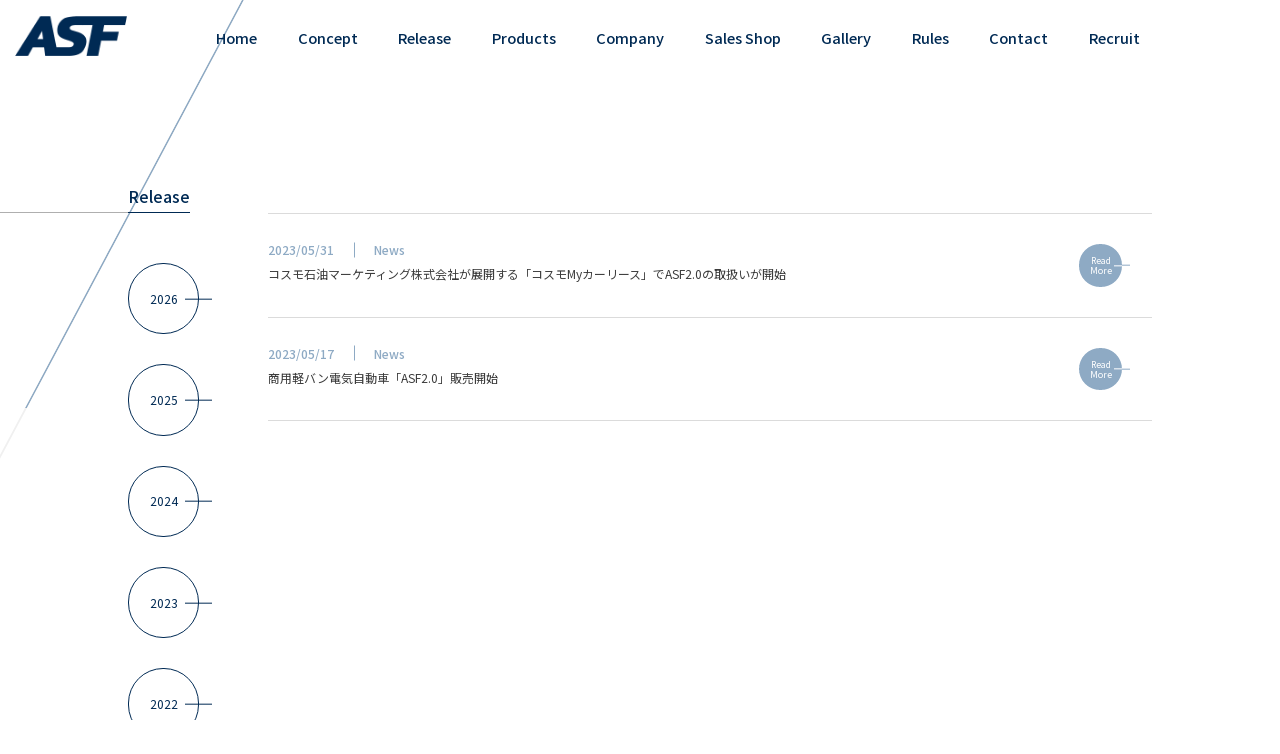

--- FILE ---
content_type: text/html; charset=UTF-8
request_url: https://www.asf-ev.com/2023/page/2/?post_type=release
body_size: 7496
content:
<!DOCTYPE html>
<html lang="ja">
	<head>
	    <meta charset="UTF-8" />
	    <meta name="viewport" content="width=device-width, initial-scale=1">
	    
	    <link rel="profile" href="https://gmpg.org/xfn/11" />
	    <link rel="pingback" href="https://www.asf-ev.com/xmlrpc.php" />
		<link rel="preconnect" href="https://fonts.googleapis.com">
		<link rel="preconnect" href="https://fonts.gstatic.com" crossorigin>
		<link href="https://fonts.googleapis.com/css2?family=Noto+Sans+JP:wght@300;400;500;700;900&display=swap" rel="stylesheet">
		<link rel="stylesheet" href="https://cdnjs.cloudflare.com/ajax/libs/font-awesome/5.15.4/css/all.min.css" integrity="sha512-1ycn6IcaQQ40/MKBW2W4Rhis/DbILU74C1vSrLJxCq57o941Ym01SwNsOMqvEBFlcgUa6xLiPY/NS5R+E6ztJQ==" crossorigin="anonymous" referrerpolicy="no-referrer" />
	    <script type="text/javascript" src="//translate.google.com/translate_a/element.js?cb=googleTranslateElementInit"></script>
	    <meta name='robots' content='noindex, follow' />

	<!-- This site is optimized with the Yoast SEO plugin v26.7 - https://yoast.com/wordpress/plugins/seo/ -->
	<title>2023 - 2ページ目 (2ページ中) - ASF株式会社 | 電気自動車の普及促進と持続可能な新しいエネルギー社会のシステムを構築します</title>
	<meta property="og:locale" content="ja_JP" />
	<meta property="og:type" content="website" />
	<meta property="og:title" content="2023 - 2ページ目 (2ページ中) - ASF株式会社 | 電気自動車の普及促進と持続可能な新しいエネルギー社会のシステムを構築します" />
	<meta property="og:url" content="https://www.asf-ev.com/2023/" />
	<meta property="og:site_name" content="ASF株式会社 | 電気自動車の普及促進と持続可能な新しいエネルギー社会のシステムを構築します" />
	<meta property="og:image" content="https://www.asf-ev.com/wp-content/uploads/2022/12/1200x630.jpg" />
	<meta property="og:image:width" content="1200" />
	<meta property="og:image:height" content="630" />
	<meta property="og:image:type" content="image/jpeg" />
	<meta name="twitter:card" content="summary_large_image" />
	<script type="application/ld+json" class="yoast-schema-graph">{"@context":"https://schema.org","@graph":[{"@type":"CollectionPage","@id":"https://www.asf-ev.com/2023/","url":"https://www.asf-ev.com/2023/page/2/","name":"2023 - 2ページ目 (2ページ中) - ASF株式会社 | 電気自動車の普及促進と持続可能な新しいエネルギー社会のシステムを構築します","isPartOf":{"@id":"https://www.asf-ev.com/#website"},"breadcrumb":{"@id":"https://www.asf-ev.com/2023/page/2/#breadcrumb"},"inLanguage":"ja"},{"@type":"BreadcrumbList","@id":"https://www.asf-ev.com/2023/page/2/#breadcrumb","itemListElement":[{"@type":"ListItem","position":1,"name":"ホーム","item":"https://www.asf-ev.com/"},{"@type":"ListItem","position":2,"name":"アーカイブ: 2023"}]},{"@type":"WebSite","@id":"https://www.asf-ev.com/#website","url":"https://www.asf-ev.com/","name":"ASF株式会社 | 電気自動車の普及促進と持続可能な新しいエネルギー社会のシステムを構築します","description":"ASF株式会社は再生可能エネルギーを用いたEVの開発を行い、ゼロエミッション物流を実現します。","publisher":{"@id":"https://www.asf-ev.com/#organization"},"potentialAction":[{"@type":"SearchAction","target":{"@type":"EntryPoint","urlTemplate":"https://www.asf-ev.com/?s={search_term_string}"},"query-input":{"@type":"PropertyValueSpecification","valueRequired":true,"valueName":"search_term_string"}}],"inLanguage":"ja"},{"@type":"Organization","@id":"https://www.asf-ev.com/#organization","name":"ASF株式会社 | 電気自動車の普及促進と持続可能な新しいエネルギー社会のシステムを構築します","url":"https://www.asf-ev.com/","logo":{"@type":"ImageObject","inLanguage":"ja","@id":"https://www.asf-ev.com/#/schema/logo/image/","url":"https://www.asf-ev.com/wp-content/uploads/2022/12/1200x630.jpg","contentUrl":"https://www.asf-ev.com/wp-content/uploads/2022/12/1200x630.jpg","width":1200,"height":630,"caption":"ASF株式会社 | 電気自動車の普及促進と持続可能な新しいエネルギー社会のシステムを構築します"},"image":{"@id":"https://www.asf-ev.com/#/schema/logo/image/"}}]}</script>
	<!-- / Yoast SEO plugin. -->


<link rel='dns-prefetch' href='//yubinbango.github.io' />
<link rel="alternate" type="application/rss+xml" title="ASF株式会社 | 電気自動車の普及促進と持続可能な新しいエネルギー社会のシステムを構築します &raquo; フィード" href="https://www.asf-ev.com/feed/" />
<link rel="alternate" type="application/rss+xml" title="ASF株式会社 | 電気自動車の普及促進と持続可能な新しいエネルギー社会のシステムを構築します &raquo; コメントフィード" href="https://www.asf-ev.com/comments/feed/" />
<link rel="alternate" type="application/rss+xml" title="ASF株式会社 | 電気自動車の普及促進と持続可能な新しいエネルギー社会のシステムを構築します &raquo; リリース フィード" href="https://www.asf-ev.com/release/feed/" />
<style id='wp-img-auto-sizes-contain-inline-css' type='text/css'>
img:is([sizes=auto i],[sizes^="auto," i]){contain-intrinsic-size:3000px 1500px}
/*# sourceURL=wp-img-auto-sizes-contain-inline-css */
</style>
<style id='wp-emoji-styles-inline-css' type='text/css'>

	img.wp-smiley, img.emoji {
		display: inline !important;
		border: none !important;
		box-shadow: none !important;
		height: 1em !important;
		width: 1em !important;
		margin: 0 0.07em !important;
		vertical-align: -0.1em !important;
		background: none !important;
		padding: 0 !important;
	}
/*# sourceURL=wp-emoji-styles-inline-css */
</style>
<style id='wp-block-library-inline-css' type='text/css'>
:root{--wp-block-synced-color:#7a00df;--wp-block-synced-color--rgb:122,0,223;--wp-bound-block-color:var(--wp-block-synced-color);--wp-editor-canvas-background:#ddd;--wp-admin-theme-color:#007cba;--wp-admin-theme-color--rgb:0,124,186;--wp-admin-theme-color-darker-10:#006ba1;--wp-admin-theme-color-darker-10--rgb:0,107,160.5;--wp-admin-theme-color-darker-20:#005a87;--wp-admin-theme-color-darker-20--rgb:0,90,135;--wp-admin-border-width-focus:2px}@media (min-resolution:192dpi){:root{--wp-admin-border-width-focus:1.5px}}.wp-element-button{cursor:pointer}:root .has-very-light-gray-background-color{background-color:#eee}:root .has-very-dark-gray-background-color{background-color:#313131}:root .has-very-light-gray-color{color:#eee}:root .has-very-dark-gray-color{color:#313131}:root .has-vivid-green-cyan-to-vivid-cyan-blue-gradient-background{background:linear-gradient(135deg,#00d084,#0693e3)}:root .has-purple-crush-gradient-background{background:linear-gradient(135deg,#34e2e4,#4721fb 50%,#ab1dfe)}:root .has-hazy-dawn-gradient-background{background:linear-gradient(135deg,#faaca8,#dad0ec)}:root .has-subdued-olive-gradient-background{background:linear-gradient(135deg,#fafae1,#67a671)}:root .has-atomic-cream-gradient-background{background:linear-gradient(135deg,#fdd79a,#004a59)}:root .has-nightshade-gradient-background{background:linear-gradient(135deg,#330968,#31cdcf)}:root .has-midnight-gradient-background{background:linear-gradient(135deg,#020381,#2874fc)}:root{--wp--preset--font-size--normal:16px;--wp--preset--font-size--huge:42px}.has-regular-font-size{font-size:1em}.has-larger-font-size{font-size:2.625em}.has-normal-font-size{font-size:var(--wp--preset--font-size--normal)}.has-huge-font-size{font-size:var(--wp--preset--font-size--huge)}.has-text-align-center{text-align:center}.has-text-align-left{text-align:left}.has-text-align-right{text-align:right}.has-fit-text{white-space:nowrap!important}#end-resizable-editor-section{display:none}.aligncenter{clear:both}.items-justified-left{justify-content:flex-start}.items-justified-center{justify-content:center}.items-justified-right{justify-content:flex-end}.items-justified-space-between{justify-content:space-between}.screen-reader-text{border:0;clip-path:inset(50%);height:1px;margin:-1px;overflow:hidden;padding:0;position:absolute;width:1px;word-wrap:normal!important}.screen-reader-text:focus{background-color:#ddd;clip-path:none;color:#444;display:block;font-size:1em;height:auto;left:5px;line-height:normal;padding:15px 23px 14px;text-decoration:none;top:5px;width:auto;z-index:100000}html :where(.has-border-color){border-style:solid}html :where([style*=border-top-color]){border-top-style:solid}html :where([style*=border-right-color]){border-right-style:solid}html :where([style*=border-bottom-color]){border-bottom-style:solid}html :where([style*=border-left-color]){border-left-style:solid}html :where([style*=border-width]){border-style:solid}html :where([style*=border-top-width]){border-top-style:solid}html :where([style*=border-right-width]){border-right-style:solid}html :where([style*=border-bottom-width]){border-bottom-style:solid}html :where([style*=border-left-width]){border-left-style:solid}html :where(img[class*=wp-image-]){height:auto;max-width:100%}:where(figure){margin:0 0 1em}html :where(.is-position-sticky){--wp-admin--admin-bar--position-offset:var(--wp-admin--admin-bar--height,0px)}@media screen and (max-width:600px){html :where(.is-position-sticky){--wp-admin--admin-bar--position-offset:0px}}
/*wp_block_styles_on_demand_placeholder:696ed96b35dc0*/
/*# sourceURL=wp-block-library-inline-css */
</style>
<style id='classic-theme-styles-inline-css' type='text/css'>
/*! This file is auto-generated */
.wp-block-button__link{color:#fff;background-color:#32373c;border-radius:9999px;box-shadow:none;text-decoration:none;padding:calc(.667em + 2px) calc(1.333em + 2px);font-size:1.125em}.wp-block-file__button{background:#32373c;color:#fff;text-decoration:none}
/*# sourceURL=/wp-includes/css/classic-themes.min.css */
</style>
<link rel='stylesheet' id='slick_style-css' href='https://www.asf-ev.com/wp-content/themes/asf/assets/css/slick.css' type='text/css' media='all' />
<link rel='stylesheet' id='fontawesome_style-css' href='https://www.asf-ev.com/wp-content/themes/asf/assets/css/fontawesome.css' type='text/css' media='all' />
<link rel='stylesheet' id='aos_style-css' href='https://www.asf-ev.com/wp-content/themes/asf/assets/css/aos.css' type='text/css' media='all' />
<link rel='stylesheet' id='popUp_style-css' href='https://www.asf-ev.com/wp-content/themes/asf/assets/css/magnific-popup.css' type='text/css' media='all' />
<link rel='stylesheet' id='map_style-css' href='https://www.asf-ev.com/wp-content/themes/asf/assets/css/map.css' type='text/css' media='all' />
<link rel='stylesheet' id='site_style-css' href='https://www.asf-ev.com/wp-content/themes/asf/assets/css/style.css' type='text/css' media='all' />
<link rel="EditURI" type="application/rsd+xml" title="RSD" href="https://www.asf-ev.com/xmlrpc.php?rsd" />

<link rel="icon" href="https://www.asf-ev.com/wp-content/uploads/2022/12/favicon-32x32-1.png" sizes="32x32" />
<link rel="icon" href="https://www.asf-ev.com/wp-content/uploads/2022/12/favicon-32x32-1.png" sizes="192x192" />
<link rel="apple-touch-icon" href="https://www.asf-ev.com/wp-content/uploads/2022/12/favicon-32x32-1.png" />
<meta name="msapplication-TileImage" content="https://www.asf-ev.com/wp-content/uploads/2022/12/favicon-32x32-1.png" />
    <script>
      jQuery(function($) {
        $( '.mw_wp_form form' ).attr( 'class', 'h-adr' );
        new YubinBango.MicroformatDom();
      });
    </script>
  
		<!-- Google Tag Manager -->
		<script>(function(w,d,s,l,i){w[l]=w[l]||[];w[l].push({'gtm.start':
		new Date().getTime(),event:'gtm.js'});var f=d.getElementsByTagName(s)[0],
		j=d.createElement(s),dl=l!='dataLayer'?'&l='+l:'';j.async=true;j.src=
		'https://www.googletagmanager.com/gtm.js?id='+i+dl;f.parentNode.insertBefore(j,f);
		})(window,document,'script','dataLayer','GTM-P9ZZ9TB');</script>
		<!-- End Google Tag Manager -->

	</head>
	<body data-rsssl=1 class="archive date paged post-type-archive post-type-archive-release paged-2 date-paged-2 wp-theme-asf chrome osx">

		<!-- Google Tag Manager (noscript) -->
		<noscript><iframe src="https://www.googletagmanager.com/ns.html?id=GTM-P9ZZ9TB"
		height="0" width="0" style="display:none;visibility:hidden"></iframe></noscript>
		<!-- End Google Tag Manager (noscript) -->

		<div id="mainWrapper">

			<header class="header flexboxSpaceBetweenCenter">
				<h1>
					<a href="https://www.asf-ev.com" class="header__logo">
						<img src ="https://www.asf-ev.com/wp-content/themes/asf/assets/images/common/logo.png" srcset="https://www.asf-ev.com/wp-content/themes/asf/assets/images/common/logo@2x.png 2x" alt="ASF株式会社">
					</a>
				</h1>
				<div class="header__menuWrap hiddenSp">
					<nav class="header__menu">
						<ul id="nav" class="navs"><li id="menu-item-6" class="menu-item menu-item-type-custom menu-item-object-custom menu-item-home menu-item-6"><a href="https://www.asf-ev.com">Home</a></li>
<li id="menu-item-7" class="menu-item menu-item-type-custom menu-item-object-custom menu-item-home menu-item-7"><a href="https://www.asf-ev.com/#concept">Concept</a></li>
<li id="menu-item-92" class="menu-item menu-item-type-post_type_archive menu-item-object-release current-menu-item menu-item-92"><a href="https://www.asf-ev.com/release/" aria-current="page">Release</a></li>
<li id="menu-item-9" class="menu-item menu-item-type-custom menu-item-object-custom menu-item-home menu-item-9"><a href="https://www.asf-ev.com/#products">Products</a></li>
<li id="menu-item-10" class="menu-item menu-item-type-custom menu-item-object-custom menu-item-home menu-item-10"><a href="https://www.asf-ev.com/#company">Company</a></li>
<li id="menu-item-1751" class="menu-item menu-item-type-post_type_archive menu-item-object-sales-shop menu-item-1751"><a target="_blank" href="https://www.asf-ev.com/sales-shop/">Sales Shop</a></li>
<li id="menu-item-11" class="menu-item menu-item-type-custom menu-item-object-custom menu-item-home menu-item-11"><a href="https://www.asf-ev.com/#gallery">Gallery</a></li>
<li id="menu-item-98" class="menu-item menu-item-type-custom menu-item-object-custom menu-item-home menu-item-98"><a href="https://www.asf-ev.com/#rules">Rules</a></li>
<li id="menu-item-99" class="menu-item menu-item-type-custom menu-item-object-custom menu-item-home menu-item-99"><a href="https://www.asf-ev.com/#contact">Contact</a></li>
<li id="menu-item-142" class="menu-item menu-item-type-post_type_archive menu-item-object-recruit menu-item-142"><a href="https://www.asf-ev.com/recruit/">Recruit</a></li>
</ul>					</nav>
				</div>
				<div class="header__bm hiddenPc flexbox">
					<div class="burgerMenu">
						<div></div>
						<div></div>
						<div></div>
					</div>
				</div>
			</header> <!-- .header -->

			<main>
									<div class="lpWrapper pb">
									
	
	<div id="contentFull">
		<div class="entry">
			<div class="lpRelease">
    <div class="container">
        <h2 class="ttl01 ttl01--nt"><span>Release</span></h2>
                <div class="layout01 flexbox">
            <ul class="layout01__year">
                	<li><a href='https://www.asf-ev.com/2026/?post_type=release'>2026</a></li>
	<li><a href='https://www.asf-ev.com/2025/?post_type=release'>2025</a></li>
	<li><a href='https://www.asf-ev.com/2024/?post_type=release'>2024</a></li>
	<li><a href='https://www.asf-ev.com/2023/?post_type=release' aria-current="page">2023</a></li>
	<li><a href='https://www.asf-ev.com/2022/?post_type=release'>2022</a></li>
	<li><a href='https://www.asf-ev.com/2021/?post_type=release'>2021</a></li>
	<li><a href='https://www.asf-ev.com/2020/?post_type=release'>2020</a></li>
  
            </ul>
                    <ul class="layout01__con">
                                    <li class="layout01__item">
                                            <a href="https://www.asf-ev.com/wp-content/uploads/2023/05/230531jp_01.pdf" target="_blank" class="layout01__link flexbox">
                                                <div class="layout01__txt">
                                <p class="date">2023/05/31<span>News</span></p>
                                <h3 class="ttl">コスモ石油マーケティング株式会社が展開する「コスモMyカーリース」でASF2.0の取扱いが開始</h3>
                            </div>
                            <div class="siteBtn__link">Read<br>More<span></span></div>
                        </a>
                    </li>
                                    <li class="layout01__item">
                                            <a href="https://www.asf-ev.com/wp-content/uploads/2023/05/20230517_nr.pdf" target="_blank" class="layout01__link flexbox">
                                                <div class="layout01__txt">
                                <p class="date">2023/05/17<span>News</span></p>
                                <h3 class="ttl">商用軽バン電気自動車「ASF2.0」販売開始</h3>
                            </div>
                            <div class="siteBtn__link">Read<br>More<span></span></div>
                        </a>
                    </li>
                            </ul> 
        </div>
        <div class="pagination flexboxCenter">
            <a class="prev page-numbers" href="https://www.asf-ev.com/2023/page/1/?post_type=release">Prev</a>
<a class="page-numbers" href="https://www.asf-ev.com/2023/page/1/?post_type=release">1</a>
<span aria-current="page" class="page-numbers current">2</span>        </div>
            </div>
</div>		</div>
	</div>

									</div> <!-- .lpWrapper -->
					<div class="pbLine">
						<div></div>
					</div>
							</main>
			<div class="ftRules" id="rules">
				<div class="container">
					<h3 class="ttl01"><span>Rules</span>「ASF コネクテッドサービス」利用規約</h3>
					<div class="ftRules__dl">
						<a href="https://www.asf-ev.com/wp-content/themes/asf/assets/images/pdf/csrules.pdf" target="_blank"><span>「ASF コネクテッドサービス」利用規約の資料を閲覧はこちらからどうぞ。</span></a>
					</div>
				</div>
			</div>
			<footer class="footer" id="contact">
				<div class="footer__top relative">
					<div class="container">
						<h3 class="ttl01 relative"><span>Contact</span> お問い合わせ</h3>
						<div class="footer__wrap">
							<p>ご相談、採用、取材に関するお問い合わせなど、<br class="hiddenSp">お気軽にご連絡ください。</p>
							<ul class="ftlink flexbox">
								<li>
									<a href="https://www.asf-ev.com/contact/" class="siteBtn">
										<p class="siteBtn__link">Read<br>More <span></span></p>
										<p>ご相談、取材、その他に関する<br>お問い合わせはこちら</p>
									</a>
								</li>
								<li>
									<a href="https://www.asf-ev.com/recruit/" class="siteBtn">
										<p class="siteBtn__link">Read<br>More <span></span></p>
										<p>採用に関する<br>お問い合わせはこちら</p>
									</a>
								</li>
							</ul>
						</div>
					</div>
				</div>
				<div class="footer__bottom relative flexboxSpaceBetween">
					<a href="https://www.asf-ev.com/privacy-policy/">個人情報保護方針</a>
					<p class="copyright">Copyright 2026 ASF Inc.</p>
				</div>
			</footer> <!-- .footer -->
			
		</div><!-- #mainWrapper -->
		
		<script type="speculationrules">
{"prefetch":[{"source":"document","where":{"and":[{"href_matches":"/*"},{"not":{"href_matches":["/wp-*.php","/wp-admin/*","/wp-content/uploads/*","/wp-content/*","/wp-content/plugins/*","/wp-content/themes/asf/*","/*\\?(.+)"]}},{"not":{"selector_matches":"a[rel~=\"nofollow\"]"}},{"not":{"selector_matches":".no-prefetch, .no-prefetch a"}}]},"eagerness":"conservative"}]}
</script>
<script type="text/javascript" src="https://www.asf-ev.com/wp-content/themes/asf/assets/js/jquery-3.4.1.min.js" id="jquery_script-js"></script>
<script type="text/javascript" src="https://www.asf-ev.com/wp-content/themes/asf/assets/js/slick.min.js" id="slick_script-js"></script>
<script type="text/javascript" src="https://www.asf-ev.com/wp-content/themes/asf/assets/js/jquery.lazyload.min.js" id="lazy_script-js"></script>
<script type="text/javascript" src="https://www.asf-ev.com/wp-content/themes/asf/assets/js/aos.js" id="aos_script-js"></script>
<script type="text/javascript" src="https://www.asf-ev.com/wp-content/themes/asf/assets/js/jquery.magnific-popup.min.js" id="popUp_script-js"></script>
<script type="text/javascript" src="https://www.asf-ev.com/wp-content/themes/asf/assets/js/scripts.min.js" id="site_script-js"></script>
<script type="text/javascript" src="https://yubinbango.github.io/yubinbango/yubinbango.js" id="yubinbango-js"></script>
<script id="wp-emoji-settings" type="application/json">
{"baseUrl":"https://s.w.org/images/core/emoji/17.0.2/72x72/","ext":".png","svgUrl":"https://s.w.org/images/core/emoji/17.0.2/svg/","svgExt":".svg","source":{"concatemoji":"https://www.asf-ev.com/wp-includes/js/wp-emoji-release.min.js"}}
</script>
<script type="module">
/* <![CDATA[ */
/*! This file is auto-generated */
const a=JSON.parse(document.getElementById("wp-emoji-settings").textContent),o=(window._wpemojiSettings=a,"wpEmojiSettingsSupports"),s=["flag","emoji"];function i(e){try{var t={supportTests:e,timestamp:(new Date).valueOf()};sessionStorage.setItem(o,JSON.stringify(t))}catch(e){}}function c(e,t,n){e.clearRect(0,0,e.canvas.width,e.canvas.height),e.fillText(t,0,0);t=new Uint32Array(e.getImageData(0,0,e.canvas.width,e.canvas.height).data);e.clearRect(0,0,e.canvas.width,e.canvas.height),e.fillText(n,0,0);const a=new Uint32Array(e.getImageData(0,0,e.canvas.width,e.canvas.height).data);return t.every((e,t)=>e===a[t])}function p(e,t){e.clearRect(0,0,e.canvas.width,e.canvas.height),e.fillText(t,0,0);var n=e.getImageData(16,16,1,1);for(let e=0;e<n.data.length;e++)if(0!==n.data[e])return!1;return!0}function u(e,t,n,a){switch(t){case"flag":return n(e,"\ud83c\udff3\ufe0f\u200d\u26a7\ufe0f","\ud83c\udff3\ufe0f\u200b\u26a7\ufe0f")?!1:!n(e,"\ud83c\udde8\ud83c\uddf6","\ud83c\udde8\u200b\ud83c\uddf6")&&!n(e,"\ud83c\udff4\udb40\udc67\udb40\udc62\udb40\udc65\udb40\udc6e\udb40\udc67\udb40\udc7f","\ud83c\udff4\u200b\udb40\udc67\u200b\udb40\udc62\u200b\udb40\udc65\u200b\udb40\udc6e\u200b\udb40\udc67\u200b\udb40\udc7f");case"emoji":return!a(e,"\ud83e\u1fac8")}return!1}function f(e,t,n,a){let r;const o=(r="undefined"!=typeof WorkerGlobalScope&&self instanceof WorkerGlobalScope?new OffscreenCanvas(300,150):document.createElement("canvas")).getContext("2d",{willReadFrequently:!0}),s=(o.textBaseline="top",o.font="600 32px Arial",{});return e.forEach(e=>{s[e]=t(o,e,n,a)}),s}function r(e){var t=document.createElement("script");t.src=e,t.defer=!0,document.head.appendChild(t)}a.supports={everything:!0,everythingExceptFlag:!0},new Promise(t=>{let n=function(){try{var e=JSON.parse(sessionStorage.getItem(o));if("object"==typeof e&&"number"==typeof e.timestamp&&(new Date).valueOf()<e.timestamp+604800&&"object"==typeof e.supportTests)return e.supportTests}catch(e){}return null}();if(!n){if("undefined"!=typeof Worker&&"undefined"!=typeof OffscreenCanvas&&"undefined"!=typeof URL&&URL.createObjectURL&&"undefined"!=typeof Blob)try{var e="postMessage("+f.toString()+"("+[JSON.stringify(s),u.toString(),c.toString(),p.toString()].join(",")+"));",a=new Blob([e],{type:"text/javascript"});const r=new Worker(URL.createObjectURL(a),{name:"wpTestEmojiSupports"});return void(r.onmessage=e=>{i(n=e.data),r.terminate(),t(n)})}catch(e){}i(n=f(s,u,c,p))}t(n)}).then(e=>{for(const n in e)a.supports[n]=e[n],a.supports.everything=a.supports.everything&&a.supports[n],"flag"!==n&&(a.supports.everythingExceptFlag=a.supports.everythingExceptFlag&&a.supports[n]);var t;a.supports.everythingExceptFlag=a.supports.everythingExceptFlag&&!a.supports.flag,a.supports.everything||((t=a.source||{}).concatemoji?r(t.concatemoji):t.wpemoji&&t.twemoji&&(r(t.twemoji),r(t.wpemoji)))});
//# sourceURL=https://www.asf-ev.com/wp-includes/js/wp-emoji-loader.min.js
/* ]]> */
</script>
		<script>
		  	AOS.init({
				once: true, 
				offset: 200,
				duration: 1000,
			});
		  	jQuery(window).on('load', function(){
			  AOS.refresh();
			});
		</script>
	</body>
</html>

--- FILE ---
content_type: text/css
request_url: https://www.asf-ev.com/wp-content/themes/asf/assets/css/map.css
body_size: 1689
content:
#japan-map div div.area div {
	border: 1px #ffffff solid;
	text-align: center;
	font-size: 14px;
 	display: flex;
		display: -webkit-flex;
 	align-items: center;
 		-webkit-align-items: center;
 	justify-content: center;
 		-webkit-justify-content: center;
	border-radius: 6px;
		-webkit-border-radius: 6px;
	position: absolute;
	box-sizing: border-box;
	transition: 0.2s;
}
#japan-map div div.area div:hover {
	opacity: 0.5;
	transition: 0.2s;
}
#japan-map div div.area div.disabled {
	background-color: #afafaf !important;
}
#japan-map div div.area a:has(>.disabled) {
	opacity: 0.5;
	pointer-events: none;
}

#japan-map {
	display: block;
	width: 777px;
	height: 482px;
	background: none;
	margin-left: auto;
	margin-right: auto;
	position: relative;
}
#japan-map p.area-title {
	display: none;
}

/* 北海道・東北 */

#hokkaido-touhoku {
	width: 136px;
	display: block;
	height: 265px;
	position: absolute;
	left: 638px;
}
#hokkaido-touhoku div.area div {
	background-color: #7478c2;
	color: #ffffff;
}

#hokkaido {
	width: 133px;
	height: 70px;
}
#aomori {
	width: 93px;
	height: 43px;
	left: 21px;
	top: 96px;
}
#akita {
	width: 67px;
	height: 42px;
	left: 3px;
	top: 139px;

}
#iwate {
	width: 67px;
	height: 42px;
	left: 70px;
	top: 139px;
}
#yamagata {
	width: 67px;
	height: 42px;
	top: 181px;
	left: 3px;
}
#miyagi {
	width: 67px;
	height: 42px;
	top: 181px;
	left: 70px;
}
#fukushima {
	width: 67px;
	height: 42px;
	top: 223px;
	left: 70px;
}

/* 関東 */

#kantou {
	width: 158px;
	display: block;
	height: 174px;
	position: absolute;
	top: 265px;
	left: 623px;
	z-index: 2;
}
#kantou div.area div {
	background-color: #31beca;
	color: #ffffff;
}
#ibaraki {
	width: 52px;
	height: 85px;
	top: 0px;
	left: 100px;
}
#tochigi {
	width: 50px;
	height: 42px;
	top: 0px;
	left: 50px;
}
#gunma {
	width: 50px;
	height: 42px;
	top: 0px;
	left: 0px;
}
#saitama {
	width: 100px;
	height: 43px;
	top: 42px;
	left: 0px;
}
#chiba {
	width: 52px;
	height: 84px;
	top: 85px;
	left: 100px;
}
#tokyo {
	width: 100px;
	height: 42px;
	top: 85px;
	left: 0px;
}
#kanagawa {
	width: 67px;
	height: 42px;
	top: 127px;
	left: 0px;
}

/* 中部 */

#tyubu {
	width: 270px;
	height: 211px;
	position: absolute;
	left: 438px;
	top: 223px;
}
#tyubu div.area div {
	background-color: #4ab969;
	color: #ffffff;
}

#niigata {
	width: 85px;
	height: 42px;
	left: 185px;
}
#toyama {
	width: 67px;
	height: 42px;
	left: 118px;
}
#ishikawa {
	width: 50px;
	height: 57px;
	left: 68px;
}
#fukui {
	width: 68px;
	height: 42px;
	left: 0px;
	z-index: 2;
}
#nagano {
	width: 67px;
	height: 85px;
	left: 118px;
	top: 42px
}
#yamanashi {
	width: 67px;
	height: 42px;
	left: 118px;
	top: 127px;
}
#gifu {
	width: 50px;
	height: 55px;
	left: 68px;
	top: 57px
}
#shizuoka {
	width: 67px;
	height: 42px;
	left: 118px;
	top: 169px;
}
#aichi {
	width: 50px;
	height: 57px;
	top: 112px;
	left: 68px;
}

/* 近畿 */

#kinki {
	width: 186px;
	height: 211px;
	position: absolute;
	left: 320px;
	top: 223px;
}
#kinki div.area div {
	background-color: #b0b72f;
	color: #ffffff;
}

#kyoto {
	width: 67px;
	height: 84px;
	left: 51px;
}
#shiga {
	width: 68px;
	height: 42px;
	top: 42px;
	left: 118px;
}
#osaka {
	width: 67px;
	height: 85px;
	top: 84px;
	left: 51px;
}
#nara {
	width: 34px;
	height: 85px;
	top: 84px;
	left: 118px;
}
#mie {
	width: 34px;
	height: 85px;
	top: 84px;
	left: 152px;
}
#wakayama {
	width: 113px;
	height: 42px;
	top: 169px;
	left: 61px;
}
#hyogo {
	width: 51px;
	height: 98px;
	left: 0px;
}

/* 中国 */

#tyugoku {
	width: 151px;
	height: 98px;
	position: absolute;
	left: 169px;
	top: 223px;
}
#tyugoku div.area div {
	background-color: #ef9f27;
	color: #ffffff;
}
#tottori {
	width: 50px;
	height: 49px;
	left: 101px;
}
#okayama {
	width: 50px;
	height: 49px;
	top: 49px;
	left: 101px;
}
#shimane {
	width: 51px;
	height: 49px;
	left: 50px;
}
#hiroshima {
	width: 51px;
	height: 49px;
	top: 49px;
	left: 50px;
}
#yamaguchi {
	width: 50px;
	height: 98px;
	left: 0px;
}

/* 四国 */

#shikoku {
	width: 184px;
	height: 84px;
	position: absolute;
	left: 169px;
	top: 350px;
}
#shikoku div.area div {
	background-color: #d08f68;
	color: #ffffff;
}
#kagawa {
	width: 92px;
	height: 42px;
	right: 0px;
}
#ehime {
	width: 92px;
	height: 42px;
	left: 0px;
}
#tokushima {
	width: 92px;
	height: 42px;
	right: 0px;
	top: 42px;
}
#kochi {
	width: 92px;
	height: 42px;
	left: 0px;
	top: 42px;
}

/* 九州・沖縄 */

#kyusyu {
	width: 152px;
	height: 247px;
	position: absolute;
	left: 0px;
	top: 235px;
}
#kyusyu div.area div {
	background-color: #ff7575;
	color: #ffffff;
}
#fukuoka {
	width: 50px;
	height: 50px;
	left: 101px;
	top: 0px;
}
#saga {
	width: 50px;
	height: 50px;
	left: 51px;
	top: 0px;
}
#nagasaki {
	width: 50px;
	height: 50px;
	left: 1px;
	top: 0px;
}
#oita {
	width: 50px;
	height: 50px;
	left: 101px;
	top: 50px;
}
#kumamoto {
	width: 50px;
	height: 100px;
	left: 51px;
	top: 50px;
}
#miyazaki {
	width: 50px;
	height: 50px;
	left: 101px;
	top: 100px;
}
#kagoshima {
	width: 68px;
	height: 49px;
	left: 83px;
	top: 150px;
}
#okinawa {
	width: 50px;
	height: 50px;
	left: 1px;
	top: 197px;
}


/****************************************
	レスポンシブ

****************************************/
@media screen and (max-width: 776px) {
#japan-map {
	display: flex;
	width: 100%;
	flex-wrap: wrap;
	justify-content: space-around;
	height: auto;
}
#japan-map p.area-title {
	display: inline-block;
	width: 100%;
	font-size: 15px;
	text-align: center;
	margin-top: 1.5em;
	margin-bottom: 1em;
	color: #000000;
}
#hokkaido-touhoku, #kantou, #tyubu, #kinki, #tyugoku, #shikoku, #kyusyu {
	display: block;
	position: static;
	margin: 0 1em 0 1em;
}
#japan-map div div.area {
	display: block;
	position: relative;
}

#hokkaido-touhoku {
	height: calc(265px + 4.5em);
}
#kantou {
	height: calc(174px + 4.5em);
}
#tyubu {
	height: calc(211px + 4.5em);
}
#kinki {
	height: calc(211px + 4.5em);
}
#tyugoku {
	height: calc(98px + 4.5em);
}
#shikoku {
	height: calc(84px + 4.5em);
}
#kyusyu {
	height: calc(247px + 4.5em);
}

} /* レスポンシブ max-776px */



@media screen and (max-width: 500px) {
#japan-map {
	display: block;
	width: 100%;
	height: auto;
}
#hokkaido-touhoku, #kantou, #tyubu, #kinki, #tyugoku, #shikoku, #kyusyu {
	display: flex;
	flex-wrap: wrap;
	width: 100%;
	height: auto;
	position: static;
	margin-left: 0px;
	margin-right: 0px;
}
#japan-map div div.area {
	font-size: 14px;
 	display: flex;
	flex-wrap: wrap;
	width: 100%;
}
#japan-map div div.area a {
	height: auto;
	width: 25%;
}
#japan-map div div.area div {
 	display: block;
	position: static;
	height: auto;
	font-size: 16px;
	width: 100%;
	padding: 0.5em 0.3em 0.5em 0.3em;
}
#japan-map div div.area a:has(>.disabled) {
	display: none;
}

} /* レスポンシブ max-500px */

--- FILE ---
content_type: text/css
request_url: https://www.asf-ev.com/wp-content/themes/asf/assets/css/style.css
body_size: 14233
content:
@charset "UTF-8";
/*******************************************************
 *
 * Common
 *
 *******************************************************/
* {
  -webkit-box-sizing: border-box;
          box-sizing: border-box;
}

html {
  font-size: 62.5%;
  overflow-x: hidden;
}
html.noscroll {
  overflow-y: hidden;
}

body {
  position: relative;
  padding: 0;
  margin: 0;
  color: #3C3C3C;
  background: #fff;
  font-size: 16px;
  font-family: "Noto Sans JP", sans-serif;
  overflow: hidden;
}
@media (min-width: 992px) {
  body {
    font-size: 1.146vw;
    line-height: 2;
  }
}
body.home main {
  padding-top: 0;
}
body.noscroll {
  overflow-y: hidden;
}

canvas {
  width: 100%;
  display: block;
  background-size: cover;
  background-repeat: no-repeat;
  background-position: center center;
  background-color: #3C3C3C;
}

img, iframe {
  max-width: 100%;
}

ul {
  list-style: none;
  margin: 0;
  padding: 0;
}

p {
  margin: 0;
  padding: 0;
}

h1, h2, h3, h4, h5, h6 {
  margin: 0;
}

h1 {
  line-height: 1;
}

a, a:hover {
  outline: none;
  text-decoration: none;
  -webkit-transition: 0.3s ease-in-out;
  transition: 0.3s ease-in-out;
}

.textCenter {
  text-align: center;
}

.textUppercase {
  text-transform: uppercase;
}

.alignleft {
  text-align: left;
}

.aligncenter {
  text-align: center;
}

.alignright {
  text-align: right;
}

.alignnone {
  display: none;
}

.block {
  display: block;
}

.relative {
  position: relative;
}

.flexbox {
  display: -webkit-box;
  display: -ms-flexbox;
  display: flex;
  -ms-flex-wrap: wrap;
      flex-wrap: wrap;
}

.flexboxCenter {
  display: -webkit-box;
  display: -ms-flexbox;
  display: flex;
  -webkit-box-pack: center;
      -ms-flex-pack: center;
          justify-content: center;
  -webkit-box-align: center;
      -ms-flex-align: center;
          align-items: center;
}

.flexboxSpaceBetween {
  display: -webkit-box;
  display: -ms-flexbox;
  display: flex;
  -webkit-box-orient: vertical;
  -webkit-box-direction: normal;
      -ms-flex-direction: column;
          flex-direction: column;
  -webkit-box-pack: center;
      -ms-flex-pack: center;
          justify-content: center;
  -webkit-box-align: center;
      -ms-flex-align: center;
          align-items: center;
}
@media (min-width: 992px) {
  .flexboxSpaceBetween {
    -webkit-box-orient: horizontal;
    -webkit-box-direction: normal;
        -ms-flex-direction: row;
            flex-direction: row;
    -webkit-box-pack: justify;
        -ms-flex-pack: justify;
            justify-content: space-between;
    -webkit-box-align: unset;
        -ms-flex-align: unset;
            align-items: unset;
  }
}

.flexboxSpaceBetweenTop {
  display: -webkit-box;
  display: -ms-flexbox;
  display: flex;
  -webkit-box-align: start;
      -ms-flex-align: start;
          align-items: flex-start;
  -webkit-box-pack: justify;
      -ms-flex-pack: justify;
          justify-content: space-between;
}

.flexboxSpaceBetweenCenter {
  display: -webkit-box;
  display: -ms-flexbox;
  display: flex;
  -webkit-box-align: center;
      -ms-flex-align: center;
          align-items: center;
  -webkit-box-pack: justify;
      -ms-flex-pack: justify;
          justify-content: space-between;
}

.flexboxSpaceBetweenEnd {
  display: -webkit-box;
  display: -ms-flexbox;
  display: flex;
  -webkit-box-align: end;
      -ms-flex-align: end;
          align-items: flex-end;
  -webkit-box-pack: justify;
      -ms-flex-pack: justify;
          justify-content: space-between;
}

.hiddenSp {
  display: none;
}
@media (min-width: 992px) {
  .hiddenSp {
    display: block !important;
  }
}

@media (min-width: 992px) {
  .hiddenPc {
    display: none;
  }
}

main {
  padding-top: 99px;
}
@media (min-width: 992px) {
  main {
    padding-top: 80px;
  }
}

.home #mainWrapper {
  opacity: 0;
}

/*******************************************************
 *
 * Image Wrapper
 *
 *******************************************************/
.imgWrap {
  position: relative;
  display: block;
}

.imgWrap img {
  position: absolute;
  width: 100%;
  height: 100%;
  top: 0;
  left: 0;
  -o-object-fit: cover;
     object-fit: cover;
  z-index: 1;
}

/*******************************************************
 *
 * Container
 *
 *******************************************************/
.container {
  max-width: 1500px;
  width: 100%;
  margin: 0 auto;
  padding: 0 15px;
}
@media (min-width: 992px) {
  .container {
    max-width: 80vw;
    padding: 0;
  }
}

/*******************************************************
 *
 * Sections
 *
 *******************************************************/
/*******************************************************
 *
 * Global Button
 *
 *******************************************************/
.siteBtn__link {
  display: -webkit-box;
  display: -ms-flexbox;
  display: flex;
  -webkit-box-align: center;
      -ms-flex-align: center;
          align-items: center;
  -webkit-box-pack: center;
      -ms-flex-pack: center;
          justify-content: center;
  color: #fff;
  height: 56px;
  width: 56px;
  font-size: 12px !important;
  line-height: 1.25;
  position: relative;
  -webkit-transition: all 0.3s ease-in-out;
  transition: all 0.3s ease-in-out;
  z-index: 1;
  text-align: center;
}
@media (min-width: 992px) {
  .siteBtn__link {
    height: 3.333vw;
    width: 3.333vw;
    font-size: 0.677vw !important;
    line-height: 1.1538461538;
  }
}
.siteBtn__link::after {
  content: "";
  background: #8EAAC4;
  position: absolute;
  top: 0;
  width: 100%;
  height: 100%;
  left: 0;
  border-radius: 100%;
  z-index: -1;
  -webkit-transition: all 0.3s ease-in-out;
  transition: all 0.3s ease-in-out;
}
.siteBtn__link::before {
  content: "";
  border-radius: 100%;
  position: absolute;
  width: 100%;
  height: 100%;
  top: 50%;
  left: 50%;
  -webkit-transform: translate(-50%, -50%);
          transform: translate(-50%, -50%);
  -webkit-transition: all 0.3s ease-in-out;
  transition: all 0.3s ease-in-out;
  z-index: -1;
  border: 1px solid #8EAAC4;
  opacity: 0;
}
.siteBtn__link span {
  position: absolute;
  top: 50%;
  -webkit-transform: translateY(-50%);
          transform: translateY(-50%);
  right: -12px;
  height: 1px;
  width: 24px;
  background: #8EAAC4;
  -webkit-transition: all 0.3s ease-in-out;
  transition: all 0.3s ease-in-out;
  font-size: 0;
}
@media (min-width: 992px) {
  .siteBtn__link span {
    right: -0.625vw;
    height: 0.052vw;
    width: 1.25vw;
  }
}
.siteBtn__link span::after {
  content: "";
  position: absolute;
  top: 50%;
  -webkit-transform: translateY(-50%);
          transform: translateY(-50%);
  width: 12px;
  height: 1px;
  background: #fff;
  right: 12px;
  opacity: 1;
  -webkit-transition: all 0.3s ease-in-out;
  transition: all 0.3s ease-in-out;
}
@media (min-width: 992px) {
  .siteBtn__link span::after {
    right: 0.625vw;
    height: 0.052vw;
    width: 0.625vw;
  }
}
.siteBtn__link:hover {
  color: #8EAAC4;
}
.siteBtn__link:hover::before {
  opacity: 1;
  -webkit-transform: translate(-50%, -50%) scale(1.3);
          transform: translate(-50%, -50%) scale(1.3);
}
@media (min-width: 992px) {
  .siteBtn__link:hover::before {
    -webkit-transform: translate(-50%, -50%) scale(1.453);
            transform: translate(-50%, -50%) scale(1.453);
  }
}
.siteBtn__link:hover::after {
  background: transparent;
}
.siteBtn__link:hover span {
  right: -21px;
  -webkit-transform: scaleX(1.1);
          transform: scaleX(1.1);
  -webkit-transform-origin: left;
          transform-origin: left;
}
@media (min-width: 992px) {
  .siteBtn__link:hover span {
    right: -1.51vw;
    -webkit-transform: scaleX(1.2);
            transform: scaleX(1.2);
  }
}
.siteBtn__link:hover span::after {
  opacity: 0;
}
.siteBtn__link-big {
  font-size: 18px !important;
  line-height: 1.2222222222;
  color: #002A54;
  height: 107px;
  width: 107px;
  border: 1px solid #002A54;
  border-radius: 100%;
}
@media (min-width: 992px) {
  .siteBtn__link-big {
    font-size: 0.938vw !important;
    height: 5.573vw;
    width: 5.573vw;
    border-width: 0.052vw;
  }
}
.siteBtn__link-big::before {
  background: #002A54;
  border: 0;
}
.siteBtn__link-big::after {
  background: transparent;
}
.siteBtn__link-big span {
  background: #002A54;
  width: 40px;
  right: -20px;
}
@media (min-width: 992px) {
  .siteBtn__link-big span {
    width: 2.083vw;
    right: -1.042vw;
  }
}
.siteBtn__link-big span::after {
  background: transparent;
}
.siteBtn__link-big:hover {
  color: #fff;
}
.siteBtn__link-big:hover::before {
  -webkit-transform: translate(-50%, -50%) scale(1.1);
          transform: translate(-50%, -50%) scale(1.1);
}
.siteBtn__link-big:hover span::after {
  opacity: 1;
  background: #fff;
  right: 17px;
}
@media (min-width: 992px) {
  .siteBtn__link-big:hover span::after {
    right: 1.354vw;
  }
}

.siteBtn02 {
  color: #8EAAC4;
  font-size: 16px;
  max-width: 255px;
  margin: 60px 0 0;
  width: 100%;
  padding: 17px 10px;
  display: block;
  text-align: center;
  border: 1px solid #8EAAC4;
  position: relative;
}
@media (min-width: 992px) {
  .siteBtn02 {
    font-size: 0.833vw;
    max-width: 13.281vw;
    margin: 3.125vw 0 0;
    padding: 0.885vw 0.521vw;
    border-width: 0.052vw;
  }
}
.siteBtn02::before {
  content: "";
  background: #8EAAC4;
  height: 100%;
  width: 0;
  position: absolute;
  left: 0;
  top: 0;
  -webkit-transition: all 0.5s ease-in-out;
  transition: all 0.5s ease-in-out;
  opacity: 0;
  z-index: -1;
}
.siteBtn02 span {
  display: block;
  -webkit-transition: all 0.3s ease-in-out;
  transition: all 0.3s ease-in-out;
  background: #8EAAC4;
  width: 64px;
  height: 1px;
  position: absolute;
  right: -32px;
  top: 50%;
  -webkit-transform: translateY(-50%);
          transform: translateY(-50%);
  font-size: 0;
}
@media (min-width: 992px) {
  .siteBtn02 span {
    width: 3.333vw;
    height: 1px;
    right: -1.667vw;
  }
}
.siteBtn02 span::after {
  content: "";
  position: absolute;
  top: 50%;
  -webkit-transform: translateY(-50%);
          transform: translateY(-50%);
  width: 0;
  height: 1px;
  background: transparent;
  right: 37px;
  opacity: 0;
  -webkit-transition: all 0.3s ease-in-out;
  transition: all 0.3s ease-in-out;
}
@media (min-width: 992px) {
  .siteBtn02 span::after {
    height: 0.052vw;
    right: 1.927vw;
  }
}
.siteBtn02:hover {
  color: #fff;
}
.siteBtn02:hover::before {
  width: 100%;
  opacity: 1;
}
.siteBtn02:hover span {
  right: -37px;
}
@media (min-width: 992px) {
  .siteBtn02:hover span {
    right: -1.927vw;
  }
}
.siteBtn02:hover span::after {
  background: #fff;
  opacity: 1;
  width: 32px;
}
@media (min-width: 992px) {
  .siteBtn02:hover span::after {
    width: 1.667vw;
  }
}

/*******************************************************
 *
 * Global Title
 *
 *******************************************************/
.ttl01 {
  font-size: 24px;
  font-weight: 500;
  color: #002A54;
  display: -webkit-box;
  display: -ms-flexbox;
  display: flex;
  -webkit-box-orient: vertical;
  -webkit-box-direction: normal;
      -ms-flex-direction: column;
          flex-direction: column;
  -webkit-box-align: start;
      -ms-flex-align: start;
          align-items: flex-start;
  -webkit-transition: all 0.3s ease-in-out;
  transition: all 0.3s ease-in-out;
  margin-bottom: 25px;
}
@media (min-width: 992px) {
  .ttl01 {
    font-size: 1.667vw;
    margin-bottom: 1.302vw;
  }
}
.ttl01 span {
  font-size: 16px;
  position: relative;
  border-bottom: 1px solid #002A54;
  margin-bottom: 33px;
  font-weight: 500;
}
@media (min-width: 992px) {
  .ttl01 span {
    font-size: 1.25vw;
    margin-bottom: 1.719vw;
  }
}
.ttl01 span::before {
  content: "";
  width: 90px;
  left: -90px;
  height: 1px;
  background: #AFAFAF;
  position: absolute;
  bottom: -1px;
}
@media (min-width: 992px) {
  .ttl01 span::before {
    width: 155px;
    left: -155px;
  }
}
.ttl01--nt span {
  margin-bottom: 0;
}

.ttl02 {
  font-size: 47px;
  color: #AFAFAF;
  text-transform: capitalize;
  font-weight: 300;
  margin: 0 0 40px;
}
@media (min-width: 992px) {
  .ttl02 {
    font-size: 5.417vw;
  }
}
.ttl02 span {
  color: #002A54;
  font-size: 65px;
  font-weight: 500;
  line-height: 1;
  font-style: italic;
  margin-right: 10px;
}
@media (min-width: 992px) {
  .ttl02 span {
    font-size: 7.5vw;
  }
}

.ttl03 {
  font-size: 22px;
  line-height: 1.6;
  color: #8EAAC4;
  margin-bottom: 25px;
  letter-spacing: 0;
  font-weight: 500;
}
@media (min-width: 992px) {
  .ttl03 {
    font-size: 1.875vw;
    line-height: 1.6111111111;
  }
}
.ttl03 span {
  font-size: 18px;
  display: block;
}
@media (min-width: 992px) {
  .ttl03 span {
    font-size: 1.875vw;
    margin-left: 10px;
    display: inline-block;
  }
}

/*******************************************************
 *
 * Col02
 *
 *******************************************************/
.col02 {
  -webkit-box-align: start;
      -ms-flex-align: start;
          align-items: flex-start;
  -webkit-box-orient: vertical;
  -webkit-box-direction: normal;
      -ms-flex-direction: column;
          flex-direction: column;
}
@media (min-width: 992px) {
  .col02 {
    -webkit-box-orient: horizontal;
    -webkit-box-direction: normal;
        -ms-flex-direction: row;
            flex-direction: row;
  }
}
.col02__left {
  width: 100%;
}
@media (min-width: 992px) {
  .col02__left {
    width: 50%;
  }
}
.col02__right {
  -webkit-box-flex: 1;
      -ms-flex: 1;
          flex: 1;
}
@media (min-width: 992px) {
  .col02__right .desc p {
    font-size: 1.146vw;
  }
}
@media (min-width: 1600px) {
  .col02__right .desc p {
    font-size: 22px;
  }
}
.col02__right .desc p:nth-child(2) {
  margin-top: 15px;
}
@media (min-width: 992px) {
  .col02__right .desc p:nth-child(2) {
    margin-top: 1.563vw;
  }
}
@media (min-width: 1600px) {
  .col02__right .desc p:nth-child(2) {
    margin-top: 30px;
  }
}

/*******************************************************
 *
 * Layout
 *
 *******************************************************/
.layout01__link {
  color: #3C3C3C;
  padding-right: 30px;
  -webkit-box-align: center;
      -ms-flex-align: center;
          align-items: center;
}
@media (min-width: 992px) {
  .layout01__link {
    -webkit-box-align: start;
        -ms-flex-align: start;
            align-items: flex-start;
  }
}
.layout01__link .date {
  color: #8EAAC4;
  font-size: 14px;
  font-weight: 500;
  margin-bottom: 6px;
  line-height: 1;
}
@media (min-width: 992px) {
  .layout01__link .date {
    font-size: 0.938vw;
  }
}
.layout01__link .date span {
  padding-left: 20px;
  margin-left: 20px;
  position: relative;
  line-height: 1;
}
.layout01__link .date span::before {
  content: "";
  background: #8EAAC4;
  position: absolute;
  top: 50%;
  -webkit-transform: translateY(-50%);
          transform: translateY(-50%);
  left: 0;
  height: 15px;
  width: 1px;
}
.layout01__link .ttl {
  font-size: 14px;
  font-weight: 400;
  pointer-events: all;
}
@media (min-width: 992px) {
  .layout01__link .ttl {
    font-size: 0.938vw;
  }
}
.layout01__link:hover .siteBtn__link {
  color: #8EAAC4;
}
.layout01__link:hover .siteBtn__link::before {
  opacity: 1;
  -webkit-transform: translate(-50%, -50%) scale(1.3);
          transform: translate(-50%, -50%) scale(1.3);
}
@media (min-width: 992px) {
  .layout01__link:hover .siteBtn__link::before {
    -webkit-transform: translate(-50%, -50%) scale(1.453);
            transform: translate(-50%, -50%) scale(1.453);
  }
}
.layout01__link:hover .siteBtn__link::after {
  background: transparent;
}
.layout01__link:hover .siteBtn__link span {
  right: -21px;
  -webkit-transform: scaleX(1.1);
          transform: scaleX(1.1);
  -webkit-transform-origin: left;
          transform-origin: left;
}
@media (min-width: 992px) {
  .layout01__link:hover .siteBtn__link span {
    right: -1.51vw;
    -webkit-transform: scaleX(1.2);
            transform: scaleX(1.2);
  }
}
.layout01__link:hover .siteBtn__link span::after {
  opacity: 0;
}
.layout01__item {
  border-top: 2px solid #fff;
  padding: 45px 0;
}
@media (min-width: 992px) {
  .layout01__item {
    padding: 2.344vw 0;
  }
}
.layout01__txt {
  -webkit-box-flex: 1;
      -ms-flex: 1;
          flex: 1;
  padding-right: 30px;
}
@media (min-width: 992px) {
  .layout01__txt {
    padding-right: 1.563vw;
  }
}

.layout02 {
  max-width: 772px;
  margin: 0 auto;
}
@media (min-width: 992px) {
  .layout02 {
    max-width: 50.208vw;
    margin: -4.948vw auto 0;
  }
}
.layout02__item {
  display: -webkit-box;
  display: -ms-flexbox;
  display: flex;
}
.layout02__item .lbl {
  color: #002A54;
  font-weight: 500;
  width: 80px;
  font-size: 14px;
  padding: 10px 0 0 0;
}
@media (min-width: 992px) {
  .layout02__item .lbl {
    font-size: 1.146vw;
    width: 6.25vw;
    padding: 1.563vw 0 0 0;
  }
}
.layout02__item .desc {
  -webkit-box-flex: 1;
      -ms-flex: 1;
          flex: 1;
  font-size: 14px;
  padding: 10px 0 10px 20px;
  border-left: 1px solid #8EAAC4;
}
@media (min-width: 992px) {
  .layout02__item .desc {
    margin-left: 2.083vw;
    padding: 1.563vw 0 1.563vw 2.083vw;
    font-size: 1.146vw;
  }
}
.layout02__item:nth-child(n+2) {
  margin-top: 20px;
}
@media (min-width: 992px) {
  .layout02__item:nth-child(n+2) {
    margin-top: 1.042vw;
  }
}

.layout03 {
  margin: -25px auto;
  max-width: 467px;
}
@media (min-width: 992px) {
  .layout03 {
    max-width: initial;
    margin: -2.604vw -1.302vw;
  }
}
.layout03__item {
  width: 100%;
  padding: 25px 0;
}
@media (min-width: 992px) {
  .layout03__item {
    width: 33.333%;
    padding: 2.604vw 1.302vw;
  }
}
.layout03__link {
  border: 1px solid #8EAAC4;
  display: block;
  color: #3C3C3C;
  border-bottom-width: 2px;
  border-bottom-color: #3C3C3C;
  font-size: 24px;
  padding: 24px 37px;
  color: #465A63;
}
@media (min-width: 992px) {
  .layout03__link {
    font-size: 1.458vw;
    padding: 1.25vw 1.927vw;
  }
}
.layout03__link span {
  position: absolute;
  bottom: -3px;
  right: 0;
  max-width: 200px;
  width: 100%;
  background: #fff;
  text-align: center;
  color: #3C3C3C;
  font-size: 18px;
}
@media (min-width: 992px) {
  .layout03__link span {
    font-size: 1.146vw;
    bottom: -0.156vw;
    max-width: 10.417vw;
  }
}

/*******************************************************
 *
 * Form
 *
 *******************************************************/
@media (min-width: 992px) {
  .form {
    padding-left: 19.531vw;
  }
}
.form .mw_wp_form_confirm .fieldWrap {
  padding: 30px;
  background: #F7F7F7;
}
.formStep {
  -webkit-box-align: center;
      -ms-flex-align: center;
          align-items: center;
  -webkit-box-pack: center;
      -ms-flex-pack: center;
          justify-content: center;
  color: #CCCCCC;
  font-size: 14px;
  -ms-flex-wrap: initial;
      flex-wrap: initial;
}
@media (min-width: 992px) {
  .formStep {
    font-size: 16px;
  }
}
.formStep .count {
  height: 40px;
  width: 40px;
  display: -webkit-box;
  display: -ms-flexbox;
  display: flex;
  -webkit-box-align: center;
      -ms-flex-align: center;
          align-items: center;
  -webkit-box-pack: center;
      -ms-flex-pack: center;
          justify-content: center;
  font-weight: 500;
  border: 1px solid #CCCCCC;
  border-radius: 100%;
  margin: 0 auto;
}
.formStep .ttl {
  margin: 4px 0 0;
}
.formStep__item {
  text-align: center;
}
.formStep__item:first-child, .formStep__item:nth-child(2) {
  position: relative;
  padding: 0 50px 0 0;
}
@media (min-width: 576px) {
  .formStep__item:first-child, .formStep__item:nth-child(2) {
    padding: 0 105px 0 0;
  }
}
@media (min-width: 992px) {
  .formStep__item:first-child, .formStep__item:nth-child(2) {
    padding: 0 109px 0 0;
  }
}
.formStep__item:first-child::before, .formStep__item:nth-child(2)::before {
  content: "";
  background: #DBDBDB;
  position: absolute;
  top: 20px;
  width: 50px;
  height: 1px;
}
@media (min-width: 576px) {
  .formStep__item:first-child::before, .formStep__item:nth-child(2)::before {
    width: 105px;
  }
}
@media (min-width: 992px) {
  .formStep__item:first-child::before, .formStep__item:nth-child(2)::before {
    width: 129px;
  }
}
.formStep__item:first-child::before, .formStep__item:nth-child(2)::before {
  right: 0;
}
@media (min-width: 992px) {
  .formStep__item:first-child::before {
    right: -20px;
  }
}
.formStep__item.active .count {
  font-size: 16px;
  background: #8EAAC4;
  border: 0;
  color: #fff;
  width: 48px;
  height: 48px;
}
@media (min-width: 992px) {
  .formStep__item.active .count {
    width: 64px;
    height: 64px;
    font-size: 22px;
  }
}
.formStep__item.active .ttl {
  color: #8EAAC4;
}
.formStep__item.active:nth-child(2)::before, .formStep__item.active:first-child::before {
  top: 25px;
}
@media (min-width: 992px) {
  .formStep__item.active:nth-child(2)::before, .formStep__item.active:first-child::before {
    top: 30px;
  }
}
.formWrap {
  max-width: 1120px;
  margin: 50px 0 0 auto;
}
.formWrap .req {
  color: #fff;
  background: #FF3E4C;
  font-size: 10px;
  padding: 2px 20px;
  margin-left: 15px;
  white-space: nowrap;
}
.formWrap .ttl {
  color: #002A54;
  font-size: 18px;
  border-bottom: 1px solid #DBDBDB;
  padding-bottom: 10px;
  margin-bottom: 31px;
  display: -webkit-box;
  display: -ms-flexbox;
  display: flex;
  -webkit-box-align: center;
      -ms-flex-align: center;
          align-items: center;
}
@media (min-width: 992px) {
  .formWrap .ttl {
    font-size: 1.667vw;
  }
}
.formWrap .fieldWrap textarea,
.formWrap .fieldWrap .txtBox {
  width: 100%;
  padding: 30px 20px;
  border: 0;
  background: #F7F7F7;
}
.formWrap .fieldWrap textarea::-webkit-input-placeholder, .formWrap .fieldWrap .txtBox::-webkit-input-placeholder {
  font-size: 16px;
  color: #CCCCCC;
}
.formWrap .fieldWrap textarea::-moz-placeholder, .formWrap .fieldWrap .txtBox::-moz-placeholder {
  font-size: 16px;
  color: #CCCCCC;
}
.formWrap .fieldWrap textarea:-ms-input-placeholder, .formWrap .fieldWrap .txtBox:-ms-input-placeholder {
  font-size: 16px;
  color: #CCCCCC;
}
.formWrap .fieldWrap textarea::-ms-input-placeholder, .formWrap .fieldWrap .txtBox::-ms-input-placeholder {
  font-size: 16px;
  color: #CCCCCC;
}
.formWrap .fieldWrap textarea::placeholder,
.formWrap .fieldWrap .txtBox::placeholder {
  font-size: 16px;
  color: #CCCCCC;
}
@media (min-width: 992px) {
  .formWrap .fieldWrap textarea::-webkit-input-placeholder, .formWrap .fieldWrap .txtBox::-webkit-input-placeholder {
    font-size: 1.146vw;
  }
  .formWrap .fieldWrap textarea::-moz-placeholder, .formWrap .fieldWrap .txtBox::-moz-placeholder {
    font-size: 1.146vw;
  }
  .formWrap .fieldWrap textarea:-ms-input-placeholder, .formWrap .fieldWrap .txtBox:-ms-input-placeholder {
    font-size: 1.146vw;
  }
  .formWrap .fieldWrap textarea::-ms-input-placeholder, .formWrap .fieldWrap .txtBox::-ms-input-placeholder {
    font-size: 1.146vw;
  }
  .formWrap .fieldWrap textarea::placeholder,
  .formWrap .fieldWrap .txtBox::placeholder {
    font-size: 1.146vw;
  }
}
.formWrap .fieldList__item {
  display: -webkit-box;
  display: -ms-flexbox;
  display: flex;
  -webkit-box-orient: vertical;
  -webkit-box-direction: normal;
      -ms-flex-direction: column;
          flex-direction: column;
}
@media (min-width: 576px) {
  .formWrap .fieldList__item {
    -webkit-box-orient: horizontal;
    -webkit-box-direction: normal;
        -ms-flex-direction: row;
            flex-direction: row;
    -webkit-box-align: center;
        -ms-flex-align: center;
            align-items: center;
  }
}
.formWrap .fieldList__item .lbl {
  font-size: 16px;
  width: 100%;
  display: -webkit-box;
  display: -ms-flexbox;
  display: flex;
  -webkit-box-align: center;
      -ms-flex-align: center;
          align-items: center;
}
@media (min-width: 576px) {
  .formWrap .fieldList__item .lbl {
    width: 238px;
  }
}
@media (min-width: 992px) {
  .formWrap .fieldList__item .lbl {
    font-size: 1.146vw;
  }
}
.formWrap .fieldList__item .fieldWrap {
  -webkit-box-flex: 1;
      -ms-flex: 1;
          flex: 1;
  margin: 20px 0 0;
}
@media (min-width: 576px) {
  .formWrap .fieldList__item .fieldWrap {
    margin: 0 0 0 30px;
  }
}
.formWrap .fieldList__item:nth-child(n+2) {
  margin-top: 30px;
}
.formWrap .fieldList__item .radioFlex label {
  -webkit-box-align: baseline;
      -ms-flex-align: baseline;
          align-items: baseline;
  border: 1px solid #DBDBDB;
  border-radius: 10px;
  display: -webkit-box;
  display: -ms-flexbox;
  display: flex;
  gap: 5px;
  padding: 10px;
}
.formWrap .fieldList__item .radioFlex label input {
  margin: 0 4px 0 0;
}
.formWrap-field__item:nth-child(n+2) {
  margin-top: 50px;
}
@media (min-width: 992px) {
  .formWrap-field__item:nth-child(n+2) {
    margin-top: 100px;
  }
}
.formWrap-field .applicationInput .txtBox {
  background: transparent;
  font-size: 16px;
  padding: 0;
}
@media (min-width: 992px) {
  .formWrap-field .applicationInput .txtBox {
    font-size: 1.146vw;
  }
}
.formBtn {
  max-width: 260px;
  margin: 70px auto 0;
  position: relative;
}
@media (min-width: 992px) {
  .formBtn {
    max-width: 360px;
    margin: 100px auto 0;
  }
}
.formBtn::before {
  content: "";
  background: #8EAAC4;
  height: 100%;
  width: 100%;
  position: absolute;
  right: 0;
  top: 0;
  -webkit-transition: all 0.5s ease-in-out;
  transition: all 0.5s ease-in-out;
  z-index: -1;
}
.formBtn input {
  width: 100%;
  border: 0;
  color: #fff;
  font-size: 16px;
  padding: 15px 10px;
  cursor: pointer;
  background: transparent;
  border: 1px solid #8EAAC4;
  -webkit-transition: all 0.3s ease-in-out;
  transition: all 0.3s ease-in-out;
}
@media (min-width: 992px) {
  .formBtn input {
    font-size: 1.146vw;
    padding: 20px 10px;
  }
}
.formBtn span {
  font-size: 0;
  display: block;
  -webkit-transition: all 0.3s ease-in-out;
  transition: all 0.3s ease-in-out;
  background: #8EAAC4;
  width: 40px;
  height: 1px;
  position: absolute;
  right: -20px;
  top: 50%;
  -webkit-transform: translateY(-50%);
          transform: translateY(-50%);
}
@media (min-width: 992px) {
  .formBtn span {
    width: 80px;
    right: -40px;
  }
}
.formBtn span::after {
  content: "";
  position: absolute;
  top: 50%;
  -webkit-transform: translateY(-50%);
          transform: translateY(-50%);
  width: 20px;
  height: 1px;
  background: #fff;
  right: 20px;
  -webkit-transition: all 0.3s ease-in-out;
  transition: all 0.3s ease-in-out;
}
@media (min-width: 992px) {
  .formBtn span::after {
    width: 40px;
    right: 40px;
  }
}
.formBtn:hover::before {
  width: 0;
  opacity: 0;
}
.formBtn:hover input {
  color: #8EAAC4;
}
.formBtn:hover span {
  right: -25px;
}
@media (min-width: 992px) {
  .formBtn:hover span {
    right: -50px;
  }
}
.formBtn:hover span::after {
  opacity: 0;
}
.formBtn br {
  display: none;
}
.formComplete {
  margin: 50px 0 0;
}
.formComplete i {
  color: green;
}
.formComplete p {
  margin: 30px 0 0;
}
.formFile {
  margin-top: 20px;
}
.formFile input {
  color: transparent;
}
.formFile input::-webkit-file-upload-button {
  visibility: hidden;
}
.formFile input::before {
  content: "ファイルを選択";
  display: inline-block;
  background: #F7F7F7;
  padding: 7px 28px;
  border: 1px solid #CCCCCC;
  white-space: nowrap;
  cursor: pointer;
  font-size: 16px;
  color: #3C3C3C;
  -webkit-transition: all 0.3s ease-in-out;
  transition: all 0.3s ease-in-out;
}
@media (min-width: 992px) {
  .formFile input::before {
    font-size: 1.146vw;
    padding: 7px 48px;
  }
}
.formFile input:active {
  outline: 0;
}
.formFile input:active::before {
  background: -webkit-linear-gradient(top, #e3e3e3, #f9f9f9);
}
.formFile input:hover::before {
  background: transparent;
}

/*******************************************************
 *
 * Progress Bar Line
 *
 *******************************************************/
.pb {
  z-index: 1;
  position: relative;
}
.pbLine {
  position: absolute;
  top: 0;
  width: 1px;
  height: 100%;
  background: #f0f0f0;
  left: -300px;
  -webkit-transform: skew(-30deg);
          transform: skew(-30deg);
  z-index: -1;
  pointer-events: none;
  overflow: hidden;
}
@media (min-width: 992px) {
  .pbLine {
    width: 2px;
    left: -200px;
    -webkit-transform: skew(-28deg);
            transform: skew(-28deg);
  }
}
.pbLine div {
  position: absolute;
  height: 20%;
  background: #8EAAC4;
  width: 100%;
  font-size: 0;
}

@media (min-width: 992px) {
  .archive .pbLine {
    left: -300px;
  }
}

/*******************************************************
 *
 * Loading
 *
 *******************************************************/
.loading-video {
  position: fixed;
  top: 0;
  left: 0;
  width: 100%;
  height: 100%;
  z-index: 104;
  display: none;
}
.loading-video video {
  width: 100%;
  height: 100%;
}
@media (min-width: 992px) {
  .loading-video video {
    -o-object-fit: cover;
       object-fit: cover;
  }
}

/*******************************************************
 *
 * Accent
 *
 *******************************************************/
.accent01 {
  margin-bottom: 80px;
}
.accent01__bg {
  width: 100%;
  position: absolute;
  height: 100%;
  bottom: -80px;
  background: rgb(142, 170, 196);
  background: -webkit-gradient(linear, left top, right top, from(rgb(142, 170, 196)), to(rgba(142, 170, 196, 0.5046612395)));
  background: linear-gradient(90deg, rgb(142, 170, 196) 0%, rgba(142, 170, 196, 0.5046612395) 100%);
  filter: progid:DXImageTransform.Microsoft.gradient(startColorstr="#8eaac4",endColorstr="#8eaac4",GradientType=1);
  opacity: 0.15 !important;
  pointer-events: none;
}
.accent01__bg-left {
  clip-path: polygon(0 0, 70% 0, 100% 100%, 0% 100%);
}
.accent01__bg-right {
  clip-path: polygon(0 0, 100% 0, 100% 100%, 30% 100%);
}

/*******************************************************
 *
 * Header
 *
 *******************************************************/
.header {
  position: fixed;
  width: 100%;
  left: 0;
  background: transparent;
  padding: 27px 15px;
  z-index: 100;
  -webkit-box-pack: center;
      -ms-flex-pack: center;
          justify-content: center;
  -webkit-transition: all 0.3s ease-in-out;
  transition: all 0.3s ease-in-out;
}
@media (min-width: 992px) {
  .header {
    padding: 16px 60px 16px 15px;
    -webkit-box-pack: justify;
        -ms-flex-pack: justify;
            justify-content: space-between;
  }
}
@media (min-width: 1200px) {
  .header {
    padding: 16px 10.938vw 16px 15px;
  }
}
@media only screen and (max-width: 991px) {
  .header__menuWrap {
    position: absolute;
    width: 100%;
    height: calc(100vh - 99px);
    left: 0;
    top: calc(100% - 1px);
    overflow-y: auto;
    background: #002A54;
  }
  .header__bm, .header::before {
    content: "";
    -webkit-box-flex: 1;
        -ms-flex: 1;
            flex: 1;
  }
  .header__bm {
    -webkit-box-pack: end;
        -ms-flex-pack: end;
            justify-content: flex-end;
  }
}
.header__logo {
  display: block;
}
.header__logo img {
  -webkit-transition: all 0.3s ease-in-out;
  transition: all 0.3s ease-in-out;
}
.header #nav {
  width: 100%;
  -webkit-box-pack: end;
      -ms-flex-pack: end;
          justify-content: flex-end;
  display: -webkit-box;
  display: -ms-flexbox;
  display: flex;
}
@media only screen and (max-width: 991px) {
  .header #nav {
    display: block;
    text-align: center;
  }
  .header #nav li {
    margin: 0 !important;
  }
  .header #nav li a {
    padding: 15px 0;
    display: inline-block !important;
  }
}
.header #nav li:not(:last-child) {
  margin: 0 3.167vw 0 0;
}
.header #nav li.current-menu-item a {
  color: #fff;
}
@media (min-width: 992px) {
  .header #nav li.current-menu-item a {
    color: #002A54;
  }
}
.header #nav li a {
  display: block;
  color: #fff;
  text-transform: capitalize;
  font-weight: 500;
  position: relative;
}
@media (min-width: 992px) {
  .header #nav li a {
    color: #002A54;
  }
}
.header #nav li a::before {
  content: "";
  height: 1px;
  width: 0;
  -webkit-transition: all 0.3s ease-in-out;
  transition: all 0.3s ease-in-out;
  position: absolute;
  bottom: 0;
  left: 0;
  background: #8EAAC4;
}
.header #nav li a:hover {
  color: #fff;
}
@media (min-width: 992px) {
  .header #nav li a:hover {
    color: #8EAAC4;
  }
}
.header #nav li a:hover::before {
  width: 100%;
}
.header.is-open {
  background: #002A54;
}
.header.is-open .header__logo img {
  -webkit-filter: saturate(0) contrast(0) brightness(10);
          filter: saturate(0) contrast(0) brightness(10);
}

/*==============================
 Fixed Header
===============================*/
.fh {
  -webkit-box-shadow: 0px 0px 5px 0px rgba(0, 0, 0, 0.75);
  box-shadow: 0px 0px 5px 0px rgba(0, 0, 0, 0.75);
  background: #fff;
}
.fh.header {
  padding: 15px;
}
.fh .header__logo img {
  max-height: 25px;
}

/*==============================
 Burger Menu
===============================*/
.burgerMenu {
  width: 32px;
  height: 8px;
  position: relative;
  cursor: pointer;
  z-index: 99;
}
.burgerMenu div {
  display: block;
  position: absolute;
  height: 1px;
  width: 100%;
  background: #002A54;
  opacity: 1;
  left: 0;
  -webkit-transition: 0.25s ease-in-out;
  transition: 0.25s ease-in-out;
}
.burgerMenu div:nth-child(1) {
  top: 0px;
}
.burgerMenu div:nth-child(2) {
  height: 0;
}
.burgerMenu div:nth-child(3) {
  bottom: 0;
  width: 19px;
}
.burgerMenu.is-open div {
  background: #fff;
}
.burgerMenu.is-open div:nth-child(1) {
  top: 50%;
  left: 50%;
  -webkit-transform: translate(-50%, -50%) rotate(45deg);
          transform: translate(-50%, -50%) rotate(45deg);
}
.burgerMenu.is-open div:nth-child(2) {
  width: 0%;
  opacity: 0;
}
.burgerMenu.is-open div:nth-child(3) {
  bottom: 50%;
  left: 50%;
  -webkit-transform: translate(-50%, 50%) rotate(-45deg);
          transform: translate(-50%, 50%) rotate(-45deg);
  width: 100%;
}

/*******************************************************
 *
 * Footer
 *
 *******************************************************/
.ftRules {
  background: #F5F5F5;
  padding: 80px 0;
}
@media (min-width: 992px) {
  .ftRules {
    padding: 7.552vw 0;
  }
}
@media (min-width: 1500px) {
  .ftRules {
    padding: 145px 0;
  }
}
.ftRules__dl {
  display: inline-block;
}
.ftRules__dl a {
  position: relative;
  color: #3C3C3C;
}
.ftRules__dl a span::before {
  content: "";
  position: absolute;
  left: 0;
  bottom: 0;
  background: #8EAAC4;
  width: 0;
  height: 1px;
  -webkit-transition: all 0.3s ease-in-out;
  transition: all 0.3s ease-in-out;
}
.ftRules__dl a::after {
  content: "";
  background: url("../images/common/icon-pdf.png") no-repeat center/contain;
  height: 16px;
  width: 16px;
  position: absolute;
  margin: 5px 0 0 10px;
}
@media (min-width: 992px) {
  .ftRules__dl a::after {
    height: 1.25vw;
    width: 1.25vw;
    margin: 0.417vw 0 0 0.521vw;
  }
}
.ftRules__dl a:hover span::before {
  width: 100%;
}

.footer {
  background: #fff;
  z-index: 1;
  position: relative;
  /*==On Hover==*/
  /*==Out Hover==*/
}
.footer__top {
  padding: 80px 0;
  overflow: hidden;
  -webkit-animation: bgBlueOutHover 2s forwards;
          animation: bgBlueOutHover 2s forwards;
}
@media (min-width: 992px) {
  .footer__top {
    padding: 10.417vw 0;
  }
  .footer__top:hover {
    color: #fff;
    -webkit-animation: bgBlueOnHover 1.5s forwards;
            animation: bgBlueOnHover 1.5s forwards;
  }
  .footer__top:hover .ftlink li a,
  .footer__top:hover .ttl01 span,
  .footer__top:hover .ttl01 {
    color: #fff;
  }
  .footer__top:hover .ttl01 span {
    border-color: #fff;
  }
  .footer__top:hover .ttl01 span::before {
    background: #fff;
  }
  .footer__top:hover::before {
    backface-visibility: hidden;
    -moz-backface-visibility: hidden;
    -webkit-backface-visibility: hidden;
    -webkit-animation: bgCarOnHover 2s forwards;
            animation: bgCarOnHover 2s forwards;
  }
}
.footer__top::before {
  content: "";
  background: url("../images/common/footer-bg.jpg") no-repeat top/cover;
  position: absolute;
  height: 616px;
  width: 100%;
  left: 0;
  top: 0;
  opacity: 0;
  z-index: -1;
  backface-visibility: hidden;
  -moz-backface-visibility: hidden;
  -webkit-backface-visibility: hidden;
  mix-blend-mode: multiply;
  -webkit-transform: scale(1);
          transform: scale(1);
  -webkit-transform-origin: left center;
          transform-origin: left center;
  -webkit-animation: bgCarOutHover 2s forwards;
          animation: bgCarOutHover 2s forwards;
}
@media (min-width: 992px) {
  .footer__top::before {
    height: 33.854vw;
  }
}
.footer__wrap {
  display: -webkit-box;
  display: -ms-flexbox;
  display: flex;
  -webkit-box-pack: justify;
      -ms-flex-pack: justify;
          justify-content: space-between;
  -webkit-box-orient: vertical;
  -webkit-box-direction: normal;
      -ms-flex-direction: column;
          flex-direction: column;
}
@media (min-width: 992px) {
  .footer__wrap {
    -webkit-box-orient: horizontal;
    -webkit-box-direction: normal;
        -ms-flex-direction: row;
            flex-direction: row;
    -webkit-box-pack: justify;
        -ms-flex-pack: justify;
            justify-content: space-between;
  }
  .footer__wrap p {
    font-size: 22px;
  }
}
@media (min-width: 992px) and (min-width: 992px) {
  .footer__wrap p {
    font-size: 1.146vw;
  }
}
.footer__wrap > p {
  -webkit-transition: all 0.3s ease-in-out;
  transition: all 0.3s ease-in-out;
}
.footer__wrap .ftlink {
  margin-top: 50px;
  -webkit-box-orient: vertical;
  -webkit-box-direction: normal;
      -ms-flex-direction: column;
          flex-direction: column;
}
@media (min-width: 992px) {
  .footer__wrap .ftlink {
    -webkit-box-orient: horizontal;
    -webkit-box-direction: normal;
        -ms-flex-direction: row;
            flex-direction: row;
    margin-top: 0;
  }
}
@media (min-width: 992px) {
  .footer__wrap .ftlink li:nth-child(n+2) {
    margin-left: 2.865vw;
  }
}
.footer__wrap .ftlink li:nth-child(n+2) {
  margin-top: 30px;
}
@media (min-width: 992px) {
  .footer__wrap .ftlink li:nth-child(n+2) {
    margin-top: 0;
  }
}
.footer__wrap .ftlink li a {
  color: #002A54;
  display: -webkit-box;
  display: -ms-flexbox;
  display: flex;
  -webkit-box-align: center;
      -ms-flex-align: center;
          align-items: center;
}
.footer__wrap .ftlink li a p {
  font-size: 16px;
  margin-left: 50px;
}
@media (min-width: 992px) {
  .footer__wrap .ftlink li a p {
    font-size: 1.146vw;
    margin-left: 2.604vw;
  }
}
.footer__wrap .ftlink li a .siteBtn__link {
  margin: 0;
}
.footer__wrap .ftlink li a:hover .siteBtn__link {
  color: #8EAAC4;
}
.footer__wrap .ftlink li a:hover .siteBtn__link::before {
  opacity: 1;
  -webkit-transform: translate(-50%, -50%) scale(1.3);
          transform: translate(-50%, -50%) scale(1.3);
}
@media (min-width: 992px) {
  .footer__wrap .ftlink li a:hover .siteBtn__link::before {
    -webkit-transform: translate(-50%, -50%) scale(1.453);
            transform: translate(-50%, -50%) scale(1.453);
  }
}
.footer__wrap .ftlink li a:hover .siteBtn__link::after {
  background: transparent;
}
.footer__wrap .ftlink li a:hover .siteBtn__link span {
  right: -21px;
  -webkit-transform: scaleX(1.1);
          transform: scaleX(1.1);
  -webkit-transform-origin: left;
          transform-origin: left;
}
@media (min-width: 992px) {
  .footer__wrap .ftlink li a:hover .siteBtn__link span {
    right: -1.51vw;
    -webkit-transform: scaleX(1.2);
            transform: scaleX(1.2);
  }
}
.footer__wrap .ftlink li a:hover .siteBtn__link span::after {
  opacity: 0;
}
.footer__bottom {
  background: #fff;
  padding: 20px;
}
.footer__bottom a {
  font-size: 14px;
  color: #3C3C3C;
  margin-bottom: 10px;
}
@media (min-width: 992px) {
  .footer__bottom a {
    font-size: 1.146vw;
  }
}
.footer__bottom .copyright {
  font-size: 14px;
  text-align: right;
}
@media (min-width: 992px) {
  .footer__bottom .copyright {
    font-size: 1.146vw;
  }
}
@-webkit-keyframes bgBlueOnHover {
  0% {
    background: rgba(0, 42, 84, 0.5);
  }
  75% {
    background: rgba(0, 42, 84, 0.9);
  }
  100% {
    background: rgba(0, 42, 84, 0.9);
  }
}
@keyframes bgBlueOnHover {
  0% {
    background: rgba(0, 42, 84, 0.5);
  }
  75% {
    background: rgba(0, 42, 84, 0.9);
  }
  100% {
    background: rgba(0, 42, 84, 0.9);
  }
}
@-webkit-keyframes bgCarOnHover {
  0% {
    opacity: 1;
  }
  50% {
    -webkit-transform: translateX(0) scale(1.1);
            transform: translateX(0) scale(1.1);
    opacity: 1;
  }
  100% {
    -webkit-transform: translateX(0) scale(1.1);
            transform: translateX(0) scale(1.1);
    opacity: 1;
  }
}
@keyframes bgCarOnHover {
  0% {
    opacity: 1;
  }
  50% {
    -webkit-transform: translateX(0) scale(1.1);
            transform: translateX(0) scale(1.1);
    opacity: 1;
  }
  100% {
    -webkit-transform: translateX(0) scale(1.1);
            transform: translateX(0) scale(1.1);
    opacity: 1;
  }
}
@-webkit-keyframes bgBlueOutHover {
  0% {
    background: rgba(0, 42, 84, 0.9);
  }
  100% {
    background: #fff;
  }
}
@keyframes bgBlueOutHover {
  0% {
    background: rgba(0, 42, 84, 0.9);
  }
  100% {
    background: #fff;
  }
}
@-webkit-keyframes bgCarOutHover {
  0% {
    -webkit-transform: scale(1.1);
            transform: scale(1.1);
    opacity: 1;
  }
  20% {
    -webkit-transform: scale(1.1);
            transform: scale(1.1);
    opacity: 1;
  }
  100% {
    -webkit-transform: scale(1);
            transform: scale(1);
    opacity: 0;
  }
}
@keyframes bgCarOutHover {
  0% {
    -webkit-transform: scale(1.1);
            transform: scale(1.1);
    opacity: 1;
  }
  20% {
    -webkit-transform: scale(1.1);
            transform: scale(1.1);
    opacity: 1;
  }
  100% {
    -webkit-transform: scale(1);
            transform: scale(1);
    opacity: 0;
  }
}

/*******************************************************
 *
 * Lower Page
 *
 *******************************************************/
/*==============================
 Lower Page Banner
===============================*/
.lpBnr__text {
  position: absolute;
  top: 50%;
  -webkit-transform: translateY(-50%);
          transform: translateY(-50%);
  width: 100%;
  left: 0;
  color: #fff;
}
.lpBnr__text h1 {
  letter-spacing: 0.4em;
  font-weight: 400;
}
.lpBnr__text p {
  margin-top: 10px;
  text-transform: uppercase;
  font-size: 14px;
  letter-spacing: 0.39em;
}

/*==============================
 Lower Page Content Full
===============================*/
#contentFull {
  min-height: 250px;
  padding: 100px 0;
}

/*==============================
 Lower Page Title
===============================*/
.lpTtl01 {
  margin: 0 0 20px;
}
@media (min-width: 992px) {
  .lpTtl01 {
    margin: 0 0 3.125vw;
  }
}
.lpTtl01__ttl {
  line-height: 1;
  margin-bottom: 23px;
}
.lpTtl01__desc {
  color: #8EAAC4;
  font-size: 22px;
  font-weight: 500;
}
@media (min-width: 992px) {
  .lpTtl01__desc {
    font-size: 1.458vw;
  }
}

/*******************************************************
 *
 * Top Page
 *
 *******************************************************/
/*==============================
 Top Banner
===============================*/
.topBnr {
  background: linear-gradient(139deg, #fff, #bec0c5, #fff);
  background-size: 600% 600%;
  -webkit-animation: ASF 19s ease infinite;
          animation: ASF 19s ease infinite;
  padding: 99px 0 0;
}
@media (min-width: 992px) {
  .topBnr {
    padding: 80px 0 0;
  }
}
@-webkit-keyframes ASF {
  0% {
    background-position: 0 2%;
  }
  50% {
    background-position: 100% 99%;
  }
  100% {
    background-position: 0% 2%;
  }
}
@keyframes ASF {
  0% {
    background-position: 0 2%;
  }
  50% {
    background-position: 100% 99%;
  }
  100% {
    background-position: 0% 2%;
  }
}
.topBnr__txt {
  position: absolute;
  bottom: 0;
  left: 0;
  z-index: 1;
  display: -webkit-box;
  display: -ms-flexbox;
  display: flex;
  width: 100%;
  -webkit-box-align: end;
      -ms-flex-align: end;
          align-items: flex-end;
  padding: 0 20px;
}
@media (min-width: 992px) {
  .topBnr__txt {
    -webkit-box-orient: vertical;
    -webkit-box-direction: normal;
        -ms-flex-direction: column;
            flex-direction: column;
    -webkit-box-pack: justify;
        -ms-flex-pack: justify;
            justify-content: space-between;
    -webkit-box-align: initial;
        -ms-flex-align: initial;
            align-items: initial;
    left: 10.938vw;
    top: 0;
    bottom: unset;
    height: 100%;
    padding: 35px 0 0;
  }
}
.topBnr__txt .txt-wrap {
  width: 100%;
}
.topBnr__txt .txt-wrap .txt-js {
  display: -webkit-box;
  display: -ms-flexbox;
  display: flex;
  -webkit-box-align: end;
      -ms-flex-align: end;
          align-items: flex-end;
  line-height: 1;
}
.topBnr__txt .txt-wrap .txt-js:nth-child(n+2) {
  margin-top: 20px;
}
.topBnr__txt .txt-wrap .txt-js:first-child .txt-capital {
  -webkit-animation: fadeInCaption 1.5s ease forwards;
          animation: fadeInCaption 1.5s ease forwards;
}
.topBnr__txt .txt-wrap .txt-js:first-child .txt-small {
  -webkit-animation: slideInCaption 1.5s ease forwards 1.5s;
          animation: slideInCaption 1.5s ease forwards 1.5s;
}
.topBnr__txt .txt-wrap .txt-js:nth-child(2) .txt-capital {
  -webkit-animation: fadeInCaption 1.5s ease forwards 1s;
          animation: fadeInCaption 1.5s ease forwards 1s;
}
.topBnr__txt .txt-wrap .txt-js:nth-child(2) .txt-small {
  -webkit-animation: slideInCaption 1.5s ease forwards 2s;
          animation: slideInCaption 1.5s ease forwards 2s;
}
.topBnr__txt .txt-wrap .txt-js:nth-child(3) .txt-capital {
  -webkit-animation: fadeInCaption 1.5s ease forwards 1.5s;
          animation: fadeInCaption 1.5s ease forwards 1.5s;
}
.topBnr__txt .txt-wrap .txt-js:nth-child(3) .txt-small {
  -webkit-animation: slideInCaption 1.5s ease forwards 2.5s;
          animation: slideInCaption 1.5s ease forwards 2.5s;
}
.topBnr__txt .txt-wrap .txt-small {
  font-size: 52px;
  color: #AFAFAF;
  font-weight: 100;
  line-height: 1;
  opacity: 0;
  -webkit-transform: translateX(-40%);
          transform: translateX(-40%);
  padding-right: 10px;
  margin-left: -5px;
}
@media (min-width: 992px) {
  .topBnr__txt .txt-wrap .txt-small {
    font-size: 5vw;
  }
}
@media (min-width: 1500px) {
  .topBnr__txt .txt-wrap .txt-small {
    font-size: 96px;
  }
}
.topBnr__txt .txt-wrap .txt-capital {
  font-size: 64px;
  font-style: italic;
  color: #002A54;
  font-weight: 700;
  opacity: 0;
  padding-right: 10px;
}
@media (min-width: 992px) {
  .topBnr__txt .txt-wrap .txt-capital {
    font-size: 6.25vw;
  }
}
@media (min-width: 1500px) {
  .topBnr__txt .txt-wrap .txt-capital {
    font-size: 120px;
  }
}
.topBnr__txt .scrollDown {
  position: relative;
  height: 67px;
  background: #AFAFAF;
  width: 1px;
}
@media (min-width: 992px) {
  .topBnr__txt .scrollDown {
    height: 151px;
  }
}
.topBnr__txt .scrollDown::before {
  content: "";
  background: #002A54;
  height: 100%;
  position: absolute;
  top: 0;
  width: 100%;
  -webkit-animation: animateDown 2.5s ease-in-out infinite;
          animation: animateDown 2.5s ease-in-out infinite;
  -webkit-transform: scaleY(0);
          transform: scaleY(0);
  -webkit-transform-origin: top;
          transform-origin: top;
}
@-webkit-keyframes animateDown {
  0% {
    -webkit-transform: scaleY(0);
            transform: scaleY(0);
    -webkit-transform-origin: top;
            transform-origin: top;
  }
  50% {
    -webkit-transform: scaleY(1);
            transform: scaleY(1);
    -webkit-transform-origin: top;
            transform-origin: top;
  }
  51% {
    -webkit-transform: scaleY(1);
            transform: scaleY(1);
    -webkit-transform-origin: bottom;
            transform-origin: bottom;
  }
  100% {
    -webkit-transform: scaleY(0);
            transform: scaleY(0);
    -webkit-transform-origin: bottom;
            transform-origin: bottom;
  }
}
@keyframes animateDown {
  0% {
    -webkit-transform: scaleY(0);
            transform: scaleY(0);
    -webkit-transform-origin: top;
            transform-origin: top;
  }
  50% {
    -webkit-transform: scaleY(1);
            transform: scaleY(1);
    -webkit-transform-origin: top;
            transform-origin: top;
  }
  51% {
    -webkit-transform: scaleY(1);
            transform: scaleY(1);
    -webkit-transform-origin: bottom;
            transform-origin: bottom;
  }
  100% {
    -webkit-transform: scaleY(0);
            transform: scaleY(0);
    -webkit-transform-origin: bottom;
            transform-origin: bottom;
  }
}
.topBnr__carousel {
  position: relative;
}
.topBnr__item {
  overflow: hidden;
}
.topBnr__item canvas {
  height: 427px;
}
@media (min-width: 576px) {
  .topBnr__item canvas {
    height: initial;
  }
}
.topBnr__item img {
  -webkit-animation: 5s scaleImg 3s forwards linear;
          animation: 5s scaleImg 3s forwards linear;
}
.topBnr__item::before {
  content: "";
  position: absolute;
  width: 100%;
  height: 100%;
  left: 0;
  top: 0;
  background: rgba(0, 0, 0, 0.9);
  z-index: 2;
  -webkit-animation: 5s scaleImg 3s forwards linear;
          animation: 5s scaleImg 3s forwards linear;
}
@-webkit-keyframes scaleImg {
  0% {
    -webkit-transform: scale(1);
            transform: scale(1);
    background: rgba(0, 0, 0, 0.9);
  }
  100% {
    -webkit-transform: scale(1.27);
            transform: scale(1.27);
    background: rgba(0, 0, 0, 0);
  }
}
@keyframes scaleImg {
  0% {
    -webkit-transform: scale(1);
            transform: scale(1);
    background: rgba(0, 0, 0, 0.9);
  }
  100% {
    -webkit-transform: scale(1.27);
            transform: scale(1.27);
    background: rgba(0, 0, 0, 0);
  }
}
.topBnr__wrap {
  padding: 0 0 140px 60px;
}
@media (min-width: 992px) {
  .topBnr__wrap {
    padding: 0 0 0 30.885vw;
  }
}
.topBnr__vision {
  padding: 100px 0;
  color: #3C3C3C;
}
@media (min-width: 992px) {
  .topBnr__vision {
    padding: 11.458vw 0 9.375vw;
  }
}
.topBnr__vision .col02__left {
  width: initial;
}
.topBnr__vision .col02__left .ttl02 {
  margin-bottom: 0;
}
.topBnr__vision .col02__right {
  position: relative;
  padding: 10px 0 0;
}
@media (min-width: 992px) {
  .topBnr__vision .col02__right {
    padding: 0 0 0 7.083vw;
  }
  .topBnr__vision .col02__right .ttl03 {
    font-size: 2.5vw;
    line-height: 1.5;
  }
}
.topBnr__vision .col02__right img {
  position: absolute;
  top: 100px;
  left: 50%;
  -webkit-transform: translate(-50%, -50%);
          transform: translate(-50%, -50%);
  -o-object-fit: cover;
     object-fit: cover;
  min-width: 702px;
}
@media (min-width: 992px) {
  .topBnr__vision .col02__right img {
    -o-object-fit: contain;
       object-fit: contain;
    min-width: auto;
  }
}
.topBnr__vision .col02__right .ttl03 {
  padding-top: 120px;
}
@media (min-width: 992px) {
  .topBnr__vision .col02__right .ttl03 {
    padding-top: 150px;
  }
}
.topBnr__vision .col02__right .ttl03 span {
  position: relative;
}
@media (min-width: 992px) {
  .topBnr__vision .col02__right .ttl03 span {
    padding-top: 0;
  }
}
.topBnr__vision .desc {
  margin-top: 25px;
}
.topBnr .slick-slide > div {
  font-size: 0;
}
.topBnr .pbLine {
  left: 37%;
  -webkit-transform: skew(-20deg);
          transform: skew(-20deg);
}
@media (min-width: 992px) {
  .topBnr .pbLine {
    left: 55%;
    -webkit-transform: skew(-20deg);
            transform: skew(-20deg);
  }
}
.topBnr.loadingImg .topBnr__item img {
  -webkit-animation: 7s scaleImg 9s forwards linear;
          animation: 7s scaleImg 9s forwards linear;
}
.topBnr.loadingImg .topBnr__item::before {
  -webkit-animation: 7s scaleImg 9s forwards linear;
          animation: 7s scaleImg 9s forwards linear;
}
.topBnr .txt-wrap.is-animated div:first-child .txt-capital {
  -webkit-animation: 1s fadeInCaption 8s ease forwards;
          animation: 1s fadeInCaption 8s ease forwards;
}
.topBnr .txt-wrap.is-animated div:first-child .txt-small {
  -webkit-animation: 1.5s slideInCaption 8.5s ease forwards;
          animation: 1.5s slideInCaption 8.5s ease forwards;
}
.topBnr .txt-wrap.is-animated div:nth-child(2) .txt-capital {
  -webkit-animation: 1.5s fadeInCaption 8.5s ease forwards;
          animation: 1.5s fadeInCaption 8.5s ease forwards;
}
.topBnr .txt-wrap.is-animated div:nth-child(2) .txt-small {
  -webkit-animation: 2s slideInCaption 9s ease forwards;
          animation: 2s slideInCaption 9s ease forwards;
}
.topBnr .txt-wrap.is-animated div:nth-child(3) .txt-capital {
  -webkit-animation: 2s fadeInCaption 9s ease forwards;
          animation: 2s fadeInCaption 9s ease forwards;
}
.topBnr .txt-wrap.is-animated div:nth-child(3) .txt-small {
  -webkit-animation: 2.5s slideInCaption 9.5s ease forwards;
          animation: 2.5s slideInCaption 9.5s ease forwards;
}

@-webkit-keyframes fadeInCaption {
  100% {
    opacity: 1;
  }
}

@keyframes fadeInCaption {
  100% {
    opacity: 1;
  }
}
@-webkit-keyframes slideInCaption {
  100% {
    -webkit-transform: translateX(0);
            transform: translateX(0);
    opacity: 1;
  }
}
@keyframes slideInCaption {
  100% {
    -webkit-transform: translateX(0);
            transform: translateX(0);
    opacity: 1;
  }
}
/*==============================
 Top Concept
===============================*/
.topConcept__item {
  padding: 80px 0;
}
@media (min-width: 992px) {
  .topConcept__item {
    padding: 9.896vw 0;
  }
}
.topConcept__item .col02 {
  margin-top: 50px;
}
@media (min-width: 992px) {
  .topConcept__item .col02 {
    margin-top: 5.208vw;
  }
}
@media (min-width: 992px) {
  .topConcept__item .col02__left {
    width: 36.6666666667%;
  }
}
.topConcept__item .col02__right {
  -webkit-box-flex: 1;
      -ms-flex: 1;
          flex: 1;
}
@media (min-width: 992px) {
  .topConcept__item .col02__right {
    padding-left: 3.906vw;
  }
}
.topConcept__item .col02__right p {
  font-size: 16px;
  letter-spacing: 0;
}
@media (min-width: 992px) {
  .topConcept__item .col02__right p {
    font-size: 1.146vw;
  }
}
.topConcept__item .imgWrapPng img {
  max-width: 100%;
  margin: 0 auto;
}
@media (min-width: 992px) {
  .topConcept__item .imgWrapPng img {
    max-width: 56.25vw;
  }
}
.topConcept__item:first-child {
  background: #F4F6F9;
}
.topConcept__item:first-child .pbLine {
  -webkit-transform: skew(45deg);
          transform: skew(45deg);
  left: 60%;
}
@media (min-width: 992px) {
  .topConcept__item:first-child .pbLine {
    left: 20%;
    -webkit-transform: skew(30deg);
            transform: skew(30deg);
  }
}
.topConcept__item:first-child .pbLine span {
  background: #002A54;
}
.topConcept__item:first-child .imgWrapPng img {
  background: #F4F6F9;
}
@media (min-width: 992px) {
  .topConcept__item:first-child .imgWrapPng img {
    background: none;
  }
}
.topConcept__item:first-child .col02 {
  background: #F4F6F9;
}
.topConcept__item:nth-child(2) {
  background: #FAFBFC;
}
.topConcept__item:nth-child(2) .pbLine {
  left: 80%;
  -webkit-transform: skew(-45deg);
          transform: skew(-45deg);
}
@media (min-width: 992px) {
  .topConcept__item:nth-child(2) .pbLine {
    left: 80%;
    -webkit-transform: skew(-20deg);
            transform: skew(-20deg);
  }
}
.topConcept__item:nth-child(2) .imgWrapPng img {
  background: #FAFBFC;
}
@media (min-width: 992px) {
  .topConcept__item:nth-child(2) .imgWrapPng img {
    background: none;
  }
}
.topConcept__item:nth-child(2) .col02 {
  background: #FAFBFC;
}
.topConcept__item:last-child .pbLine {
  -webkit-transform: skew(45deg);
          transform: skew(45deg);
  left: 60%;
}
@media (min-width: 992px) {
  .topConcept__item:last-child .pbLine {
    left: 20%;
    -webkit-transform: skew(30deg);
            transform: skew(30deg);
  }
}
.topConcept__item:last-child .imgWrapPng img {
  background: #fff;
}
.topConcept__item:last-child .col02 {
  background: #fff;
}
.topConcept__count {
  font-weight: 500;
  display: block;
  color: #002A54;
  font-size: 24px;
  margin-bottom: 30px;
}
@media (min-width: 992px) {
  .topConcept__count {
    font-size: 2vw;
    position: absolute;
    left: 0;
    top: 0;
    -webkit-writing-mode: vertical-lr;
        -ms-writing-mode: tb-lr;
            writing-mode: vertical-lr;
    margin-bottom: 0;
  }
}

/*==============================
 Top Release
===============================*/
.topRelease {
  background: rgba(142, 170, 196, 0.1);
  padding: 80px 0;
}
@media (min-width: 992px) {
  .topRelease {
    padding: 7.813vw 0;
  }
}
.topRelease .col02 {
  -webkit-box-pack: justify;
      -ms-flex-pack: justify;
          justify-content: space-between;
}
.topRelease .col02__left {
  width: 100%;
  padding-bottom: 80px;
}
@media (min-width: 992px) {
  .topRelease .col02__left {
    width: 32.5333333333%;
    padding-bottom: 0;
  }
}
.topRelease .col02__left p {
  font-size: 22px;
  margin-bottom: 36px;
}
@media (min-width: 992px) {
  .topRelease .col02__left p {
    font-size: 1.146vw;
    margin-bottom: 1.875vw;
  }
}
.topRelease .col02__left .layout01__year {
  display: -webkit-box;
  display: -ms-flexbox;
  display: flex;
  -ms-flex-wrap: wrap;
      flex-wrap: wrap;
  margin: -20px;
}
.topRelease .col02__left .layout01__year li {
  padding: 20px;
  width: 50%;
}
@media (min-width: 992px) {
  .topRelease .col02__left .layout01__year li {
    width: initial;
  }
}
.topRelease .col02__right {
  width: 100%;
}
@media (min-width: 992px) {
  .topRelease .col02__right {
    margin-left: 30px;
    max-width: 860px;
  }
}

/*==============================
 Top Products
===============================*/
.topProducts {
  padding: 80px 0;
  background: #fff;
}
@media (min-width: 992px) {
  .topProducts {
    padding: 9.896vw 0 6.51vw;
  }
}
@media (min-width: 992px) {
  .topProducts__wrap {
    margin-top: 4.167vw;
  }
}
.topProducts .pbLine {
  left: 80%;
  -webkit-transform: skew(-45deg);
          transform: skew(-45deg);
}
@media (min-width: 992px) {
  .topProducts .pbLine {
    left: 80%;
    -webkit-transform: skew(-20deg);
            transform: skew(-20deg);
  }
}
.topProducts .col02 {
  -webkit-box-orient: vertical;
  -webkit-box-direction: normal;
      -ms-flex-direction: column;
          flex-direction: column;
}
@media (min-width: 992px) {
  .topProducts .col02 {
    -webkit-box-orient: horizontal;
    -webkit-box-direction: normal;
        -ms-flex-direction: row;
            flex-direction: row;
  }
}
.topProducts .col02__left {
  width: 100%;
  margin: 50px 0 30px -15px;
}
@media (min-width: 992px) {
  .topProducts .col02__left {
    width: 51.0666666667%;
    margin: 0;
  }
}
.topProducts .col02__right {
  width: 100%;
}
@media (min-width: 992px) {
  .topProducts .col02__right {
    padding-left: 6.25vw;
    width: initial;
  }
}
.topProducts .col02__right .ttl03 {
  color: #002A54;
}
.topProducts .col02__right .ttl03 span {
  background: #002A54;
  color: #fff;
  font-size: 14px;
  line-height: 1;
  vertical-align: middle;
  display: inline-block;
  border-radius: 5px;
  padding: 5px 20px;
  margin-left: 20px;
}
.topProducts .col02__right p {
  background: #fff;
  color: #19284B;
  margin-bottom: 25px;
}
@media (min-width: 992px) {
  .topProducts .col02__right p {
    margin-bottom: 2.604vw;
  }
}
.topProducts .col02__right .fileList {
  margin: -15px -10px;
  display: -webkit-box;
  display: -ms-flexbox;
  display: flex;
}
@media (min-width: 992px) {
  .topProducts .col02__right .fileList {
    margin: -1.302vw;
  }
}
.topProducts .col02__right .fileList a {
  background: #fff;
  color: #002A54;
  font-size: 14px;
  position: relative;
  display: block;
  border: 1px solid #002A54;
  border-radius: 10px;
  text-align: center;
  padding: 11px 10px;
}
@media (min-width: 992px) {
  .topProducts .col02__right .fileList a {
    font-size: 1.146vw;
    padding: 0.573vw 0.521vw;
    border-radius: 0.521vw;
    border-width: 0.052vw;
  }
}
.topProducts .col02__right .fileList a::before {
  content: "";
  background: url("../images/common/icon-pdf-blue.png") no-repeat center/contain;
  height: 16px;
  width: 16px;
  position: absolute;
  right: 15px;
  top: 50%;
  -webkit-transform: translateY(-50%);
          transform: translateY(-50%);
  -webkit-transition: all 0.3s ease-in-out;
  transition: all 0.3s ease-in-out;
}
@media (min-width: 992px) {
  .topProducts .col02__right .fileList a::before {
    height: 1.25vw;
    width: 1.25vw;
  }
}
.topProducts .col02__right .fileList a:hover {
  color: #fff;
  background: #002A54;
}
.topProducts .col02__right .fileList a:hover::before {
  -webkit-filter: brightness(100);
          filter: brightness(100);
}
.topProducts .col02__right .fileList__item {
  width: 50%;
  padding: 15px 10px;
}
@media (min-width: 992px) {
  .topProducts .col02__right .fileList__item {
    padding: 1.302vw;
  }
}
.topProducts .accent01__bg {
  display: none;
}
@media (min-width: 992px) {
  .topProducts .accent01__bg {
    display: block;
  }
}

.contactBtn {
  margin-top: 30px;
}
.contactBtn__link {
  display: block;
  background: #002A54;
  color: #fff;
  width: 100%;
  text-align: center;
  padding: 11px 10px;
  border-radius: 10px;
}
@media (min-width: 992px) {
  .contactBtn__link {
    padding: 0.573vw 0.521vw;
  }
}
@media (min-width: 992px) {
  .contactBtn__link:hover {
    background-color: #fff;
    color: #002A54;
    border: 1px solid #002A54;
    -webkit-transition: 0.3s;
    transition: 0.3s;
  }
}
.contactBtn__link i {
  font-family: "Font Awesome 5 Free";
  margin-right: 20px;
  font-size: 20px;
}

/*==============================
 Top Company
===============================*/
.topCompany {
  padding: 35px 0 80px;
  background: #fff;
}
@media (min-width: 992px) {
  .topCompany {
    padding: 3.385vw 0 9.896vw;
  }
}

/*==============================
 Top Gallery
===============================*/
.topGallery {
  padding: 80px 0;
  background: #002A54;
}
@media (min-width: 992px) {
  .topGallery {
    padding: 10.417vw 0;
  }
}
.topGallery .ttl01 span {
  color: #fff;
  border-color: #fff;
}
.topGallery .ttl02 {
  margin-bottom: 0;
  text-transform: capitalize;
}
.topGallery .ttl02 span {
  color: #fff;
}
.topGallery .col02__left {
  width: 100%;
  padding-top: 48px;
}
@media (min-width: 992px) {
  .topGallery .col02__left {
    width: 33.3333333333%;
    margin-right: 2.083vw;
    padding-top: 4.583vw;
  }
}
.topGallery .col02__right {
  width: 100%;
}
.topGallery .col02__right video {
  border: 1px solid #fff;
}
.topGallery .pbLine {
  -webkit-transform: skew(-20deg);
          transform: skew(-20deg);
  left: 50%;
  display: none;
}
@media (min-width: 992px) {
  .topGallery .pbLine {
    display: block;
  }
}
.topGallery__photo {
  margin-top: 82px;
}
@media (min-width: 992px) {
  .topGallery__photo {
    margin-top: 4.271vw;
  }
}
.topGallery__photo-wrap {
  -webkit-box-pack: justify;
      -ms-flex-pack: justify;
          justify-content: space-between;
  -webkit-box-align: center;
      -ms-flex-align: center;
          align-items: center;
  margin-bottom: 50px;
}
@media (min-width: 992px) {
  .topGallery__photo-wrap {
    margin-bottom: 0;
    -webkit-box-pack: end;
        -ms-flex-pack: end;
            justify-content: flex-end;
  }
}
.topGallery__photo-arrow {
  display: -webkit-box;
  display: -ms-flexbox;
  display: flex;
  -webkit-box-align: center;
      -ms-flex-align: center;
          align-items: center;
  -webkit-box-pack: justify;
      -ms-flex-pack: justify;
          justify-content: space-between;
  max-width: 120px;
  width: 100%;
}
@media (min-width: 992px) {
  .topGallery__photo-arrow {
    max-width: 8.333vw;
    margin-right: 3.646vw;
  }
}
.topGallery__photo-arrow > div {
  height: 40px;
  width: 40px;
  display: -webkit-box;
  display: -ms-flexbox;
  display: flex;
  -webkit-box-align: center;
      -ms-flex-align: center;
          align-items: center;
  -webkit-box-pack: center;
      -ms-flex-pack: center;
          justify-content: center;
  border-radius: 100%;
  border: 1px solid #fff;
  -webkit-transition: all 0.3s ease-in-out;
  transition: all 0.3s ease-in-out;
  cursor: pointer;
}
@media (min-width: 992px) {
  .topGallery__photo-arrow > div {
    height: 3.125vw;
    width: 3.125vw;
  }
}
.topGallery__photo-arrow > div:hover {
  background: #8EAAC4;
  border-color: transparent;
}
.topGallery__photo-arrow .slick-next::before,
.topGallery__photo-arrow .slick-prev::before {
  content: "";
  height: 14px;
  width: 21px;
  display: block;
}
@media (min-width: 992px) {
  .topGallery__photo-arrow .slick-next::before,
  .topGallery__photo-arrow .slick-prev::before {
    height: 0.729vw;
    width: 1.094vw;
  }
}
.topGallery__photo-arrow .slick-next::before {
  background: url("../images/common/icon-arrow-right.png") no-repeat center/contain;
}
.topGallery__photo-arrow .slick-prev::before {
  background: url("../images/common/icon-arrow-left.png") no-repeat center/contain;
}
@media (min-width: 992px) {
  .topGallery__photo .slick-list {
    overflow: visible;
  }
}
.topGallery__photo .slick-slide > div {
  padding: 0;
}
@media (min-width: 992px) {
  .topGallery__photo .slick-slide > div {
    padding: 0 0.677vw;
  }
}

.cpFix__bnr {
  position: fixed;
  top: auto;
  bottom: 10px;
  right: 10px;
  -webkit-transform: none;
          transform: none;
  max-width: 280px;
  z-index: 999;
}
@media (min-width: 992px) {
  .cpFix__bnr {
    top: 50%;
    bottom: auto;
    right: 0;
    -webkit-transform: translateY(-50%);
            transform: translateY(-50%);
    max-width: 320px;
  }
}
.cpFix__bnr:hover {
  opacity: 0.8;
}

/*******************************************************
 * SAMPLE PAGE *
 *******************************************************/
/* === sample__sec01 === */
.sample__sec01-list {
  margin: -25px -15px;
}
.sample__sec01-item {
  padding: 25px 15px;
  width: 100%;
}

/* === sample__sec02 === */
.sample__sec02-list {
  margin: -30px;
}
.sample__sec02-item {
  padding: 30px;
  width: 100%;
}

/*******************************************************
 * SAMPLE PAGE Media Queries *
 *******************************************************/
@media (min-width: 576px) {
  /* === sample__sec01 === */
  .sample__sec01-item {
    width: 50%;
  }
}
@media (min-width: 992px) {
  /* === sample__sec01 === */
  .sample__sec01-item {
    width: 33.33333%;
  }
  /* === sample__sec02 === */
  .sample__sec02-item {
    width: 50%;
  }
}
/*******************************************************
 *
 * lpRelease
 *
 *******************************************************/
.lpRelease .ttl01 {
  margin-bottom: 0;
}
.lpRelease .layout01 {
  -webkit-box-orient: vertical;
  -webkit-box-direction: normal;
      -ms-flex-direction: column;
          flex-direction: column;
}
@media (min-width: 992px) {
  .lpRelease .layout01 {
    -webkit-box-orient: horizontal;
    -webkit-box-direction: normal;
        -ms-flex-direction: row;
            flex-direction: row;
  }
}
.lpRelease .layout01__year {
  display: -webkit-box;
  display: -ms-flexbox;
  display: flex;
  -ms-flex-wrap: wrap;
      flex-wrap: wrap;
  margin: 0 -20px;
}
@media (min-width: 992px) {
  .lpRelease .layout01__year {
    display: block;
    padding: 50px 0 0;
    margin: 0;
  }
}
.lpRelease .layout01__year li {
  padding: 30px 20px 0;
}
@media (min-width: 992px) {
  .lpRelease .layout01__year li {
    padding: 0;
  }
  .lpRelease .layout01__year li:nth-child(n+2) {
    margin-top: 30px;
  }
}
.lpRelease .layout01__con {
  padding: 50px 0 0;
}
@media (min-width: 992px) {
  .lpRelease .layout01__con {
    -webkit-box-flex: 1;
        -ms-flex: 1;
            flex: 1;
    padding: 0 0 0 6.6666666667%;
  }
}
.lpRelease .layout01__item {
  border-top-color: #DBDBDB;
  border-width: 1px;
}
.lpRelease .layout01__item:last-child {
  border-bottom: 1px solid #DBDBDB;
}
.lpRelease .pagination {
  margin-top: 100px;
}
.lpRelease .pagination .page-numbers {
  padding: 0 25px;
  font-size: 20px;
  color: #ccc;
  font-weight: 500;
}
.lpRelease .pagination .page-numbers:hover, .lpRelease .pagination .page-numbers.current {
  color: #8EAAC4;
}
.lpRelease .pagination .prev,
.lpRelease .pagination .next {
  padding: 0;
  font-size: 13px;
  font-weight: 400;
  color: #fff;
  margin: 0 63px;
}
.lpRelease .pagination .prev:hover,
.lpRelease .pagination .next:hover {
  color: #8EAAC4;
}
.lpRelease .pagination .prev {
  margin-left: 0;
}
.lpRelease .pagination .prev span {
  left: -12px;
  right: initial;
}
.lpRelease .pagination .prev span::after {
  left: 12px;
  right: initial;
}
.lpRelease .pagination .prev:hover span {
  right: initial;
  left: -29px;
  -webkit-transform: scaleX(1.2);
          transform: scaleX(1.2);
  -webkit-transform-origin: right;
          transform-origin: right;
}
.lpRelease .pagination .prev:hover span::after {
  opacity: 0;
}
.lpRelease .pagination .next {
  margin-right: 0;
}

/*******************************************************
 *
 * lpRelease (Single)
 *
 *******************************************************/
.singleRelease__wrap {
  max-width: 1200px;
  margin: 0 auto;
}
.singleRelease__wrap .ttl {
  font-size: 20px;
  font-weight: 500;
  color: #002A54;
}
@media (min-width: 992px) {
  .singleRelease__wrap .ttl {
    font-size: 2vw;
  }
}
.singleRelease__wrap .date {
  color: #8EAAC4;
  font-size: 14px;
  font-weight: 500;
  margin: 17px 0 0;
  line-height: 1;
}
@media (min-width: 992px) {
  .singleRelease__wrap .date {
    font-size: 1.146vw;
  }
}
.singleRelease__wrap .date span {
  padding-left: 20px;
  margin-left: 20px;
  position: relative;
  line-height: 1;
}
.singleRelease__wrap .date span::before {
  content: "";
  background: #8EAAC4;
  position: absolute;
  top: 50%;
  -webkit-transform: translateY(-50%);
          transform: translateY(-50%);
  left: 0;
  height: 15px;
  width: 1px;
}
.singleRelease__wrap .content-info {
  border-top: 1px solid #DBDBDB;
  padding-top: 50px;
  margin-top: 50px;
}
.singleRelease__wrap .content-info p:nth-child(n+2) {
  margin-top: 40px;
}
.singleRelease .singleNav {
  -webkit-box-align: center;
      -ms-flex-align: center;
          align-items: center;
  -webkit-box-pack: center;
      -ms-flex-pack: center;
          justify-content: center;
  margin: 60px 0 0;
}
.singleRelease .singleNav .all {
  font-size: 18px;
  color: #8EAAC4;
  margin: 0 55px;
}
@media (min-width: 992px) {
  .singleRelease .singleNav .all {
    font-size: 1.667vw;
  }
}
.singleRelease .singleNav .all:hover {
  color: #002A54;
}
.singleRelease .singleNav .prev span {
  left: -12px;
  right: initial;
}
.singleRelease .singleNav .prev span::after {
  left: 12px;
  right: initial;
}
.singleRelease .singleNav .prev:hover span {
  right: initial;
  left: -29px;
  -webkit-transform: scaleX(1.2);
          transform: scaleX(1.2);
  -webkit-transform-origin: right;
          transform-origin: right;
}
.singleRelease .singleNav .prev:hover span::after {
  opacity: 0;
}

/*******************************************************
 *
 * lpContact
 *
 *******************************************************/
/*******************************************************
 *
 * Privacy policy
 *
 *******************************************************/
@media (min-width: 992px) {
  .pp {
    padding-left: 19.531vw;
  }
}
.ppWrap {
  max-width: 1120px;
}
.ppWrap .ttl {
  color: #002A54;
  font-size: 18px;
  border-bottom: 1px solid #DBDBDB;
  padding-bottom: 10px;
  margin-top: 20px;
  margin-bottom: 10px;
  display: -webkit-box;
  display: -ms-flexbox;
  display: flex;
  -webkit-box-align: center;
      -ms-flex-align: center;
          align-items: center;
}
@media (min-width: 992px) {
  .ppWrap .ttl {
    font-size: 1.667vw;
  }
}
.ppWrap p {
  font-size: 16px;
  display: block;
}
@media (min-width: 992px) {
  .ppWrap p {
    font-size: 1.146vw;
  }
}
.ppWrap ol {
  padding-left: 20px;
}
.ppWrap ol li {
  font-size: 16px;
  list-style-type: none;
  margin-bottom: 10px;
  counter-increment: cnt;
}
@media (min-width: 992px) {
  .ppWrap ol li {
    font-size: 1.146vw;
  }
}
.ppWrap ol li::before {
  content: "(" counter(cnt) ") ";
  margin-left: -20px;
}
.ppWrap ul {
  padding-left: 20px;
}
.ppWrap ul li {
  font-size: 16px;
  list-style-type: decimal;
  margin-bottom: 10px;
}
@media (min-width: 992px) {
  .ppWrap ul li {
    font-size: 1.146vw;
  }
}
.ppWrap .txtBox {
  background: #F5F5F5;
  padding: 20px;
  margin-top: 10px;
}

/*******************************************************
 * lpCompany *
 *******************************************************/
.lpCompany__sec01-left {
  width: 100%;
  margin: 0 0 50px 0;
}
@media (min-width: 992px) {
  .lpCompany__sec01-left {
    width: 43.3333333333%;
    margin: 0 6.6666666667% 0 0;
  }
}
@media (min-width: 992px) {
  .lpCompany__sec01-right {
    -webkit-box-flex: 1;
        -ms-flex: 1;
            flex: 1;
  }
}
.lpCompany__sec01-right .ttl03 {
  color: #002A54;
}
.lpCompany__sec01-right .ceo {
  text-align: right;
  font-size: 18px;
  color: #51656F;
  margin-top: 30px;
}
@media (min-width: 992px) {
  .lpCompany__sec01-right .ceo {
    font-size: 1.146vw;
  }
}
.lpCompany__sec02 {
  padding: 60px 0 0;
}
@media (min-width: 992px) {
  .lpCompany__sec02 {
    padding: 7.292vw 0 0;
  }
}

/*******************************************************
 *
 * lpInterview
 *
 *******************************************************/
.lpInterview__sec01 {
  padding-bottom: 47px;
}
.lpInterview__sec01 .lpTtl01 {
  margin-left: 5.208vw;
  -webkit-box-flex: 1;
      -ms-flex: 1;
          flex: 1;
}
.lpInterview__sec01 .lpTtl01__ttl {
  margin-bottom: 0;
}
.lpInterview__sec01 .lpTtl01__txt {
  margin-top: 34px;
}
.lpInterview__sec02 {
  background: #F4F6F9;
  padding: 70px 0;
}
@media (min-width: 992px) {
  .lpInterview__sec02 {
    padding: 7.292vw 0;
  }
}
.lpInterview__sec02-list {
  margin: -25px auto;
  max-width: 466px;
}
@media (min-width: 992px) {
  .lpInterview__sec02-list {
    margin: -1.302vw;
    max-width: initial;
  }
}
.lpInterview__sec02-item {
  padding: 25px 0;
  width: 100%;
}
@media (min-width: 992px) {
  .lpInterview__sec02-item {
    padding: 1.302vw;
    width: 33.333%;
  }
}
.lpInterview__sec02-item a .siteBtn__link {
  margin: 0;
}
.lpInterview__sec02-item a:hover .siteBtn__link {
  color: #8EAAC4;
}
.lpInterview__sec02-item a:hover .siteBtn__link::before {
  opacity: 1;
  -webkit-transform: translate(-50%, -50%) scale(1.3);
          transform: translate(-50%, -50%) scale(1.3);
}
@media (min-width: 992px) {
  .lpInterview__sec02-item a:hover .siteBtn__link::before {
    -webkit-transform: translate(-50%, -50%) scale(1.453);
            transform: translate(-50%, -50%) scale(1.453);
  }
}
.lpInterview__sec02-item a:hover .siteBtn__link::after {
  background: transparent;
}
.lpInterview__sec02-item a:hover .siteBtn__link span {
  right: -21px;
  -webkit-transform: scaleX(1.1);
          transform: scaleX(1.1);
  -webkit-transform-origin: left;
          transform-origin: left;
}
@media (min-width: 992px) {
  .lpInterview__sec02-item a:hover .siteBtn__link span {
    right: -1.51vw;
    -webkit-transform: scaleX(1.2);
            transform: scaleX(1.2);
  }
}
.lpInterview__sec02-item a:hover .siteBtn__link span::after {
  opacity: 0;
}
.lpInterview__sec02-item a:hover .lpInterview__sec02-img img {
  -webkit-transform: scale(1.2, 1.2);
          transform: scale(1.2, 1.2);
  -webkit-transition: 1s all;
  transition: 1s all;
}
.lpInterview__sec02-img {
  overflow: hidden;
}
.lpInterview__sec02-info {
  background: #fff;
  z-index: 1;
  position: relative;
  margin: -50px 20px 0;
  -webkit-box-align: center;
      -ms-flex-align: center;
          align-items: center;
  -webkit-box-pack: justify;
      -ms-flex-pack: justify;
          justify-content: space-between;
  padding: 21px 40px;
}
@media (min-width: 992px) {
  .lpInterview__sec02-info {
    margin: -2.604vw 1.042vw 0;
    padding: 1.094vw 2.083vw;
  }
}
.lpInterview__sec02-info .job-cat,
.lpInterview__sec02-info .eng-name,
.lpInterview__sec02-info .join-company {
  font-size: 14px;
}
@media (min-width: 992px) {
  .lpInterview__sec02-info .job-cat,
  .lpInterview__sec02-info .eng-name,
  .lpInterview__sec02-info .join-company {
    font-size: 0.833vw;
  }
}
.lpInterview__sec02-info .join-company {
  color: #8EAAC4;
  line-height: 1.2;
  margin-bottom: 10px;
}
@media (min-width: 992px) {
  .lpInterview__sec02-info .join-company {
    margin-bottom: 0.521vw;
  }
}
.lpInterview__sec02-info .job-cat {
  color: #51656F;
  line-height: 1.2;
  margin-bottom: 20px;
}
@media (min-width: 992px) {
  .lpInterview__sec02-info .job-cat {
    margin-bottom: 1.042vw;
  }
}
.lpInterview__sec02-info .jap-name {
  color: #51656F;
  font-size: 18px;
  line-height: 1.2;
  margin-bottom: 15px;
}
@media (min-width: 992px) {
  .lpInterview__sec02-info .jap-name {
    margin-bottom: 0.781vw;
    font-size: 1.146vw;
  }
}
.lpInterview__sec02-info .eng-name {
  color: #8EAAC4;
  line-height: 1.2;
}
.lpInterview__sec03 {
  padding: 100px 0 0;
}
.lpInterview__sec03-wrap {
  margin: 50px 0 0;
}
.lpInterview__sec03-wrap .layout03__item a {
  -webkit-transition: 0.5s all;
  transition: 0.5s all;
}
.lpInterview__sec03-wrap .layout03__item a:hover {
  background: #8EAAC4;
  color: #fff;
  -webkit-transition: 0.5s all;
  transition: 0.5s all;
}
.lpInterview__sec03-wrap .layout03__item a:hover span {
  background: none;
  color: #fff;
  bottom: 50%;
  -webkit-transform: translateY(50%);
          transform: translateY(50%);
  -webkit-transition: 0.5s all;
  transition: 0.5s all;
}
.lpInterview__sec03-wrap .layout03__item a span {
  -webkit-transition: 0.5s all;
  transition: 0.5s all;
}

/*******************************************************
 *
 * singleInterview
 *
 *******************************************************/
.singleInterview__con {
  width: 100%;
}
@media (min-width: 992px) {
  .singleInterview__con {
    padding-left: 5.208vw;
    -webkit-box-flex: 1;
        -ms-flex: 1;
            flex: 1;
    width: initial;
  }
}
.singleInterview__info {
  -webkit-box-align: center;
      -ms-flex-align: center;
          align-items: center;
}
.singleInterview__info-left {
  max-width: 466px;
  width: 100%;
  margin: 0 auto 30px;
}
@media (min-width: 992px) {
  .singleInterview__info-left {
    width: 37.7333333333%;
    max-width: unset;
    margin: 0;
  }
}
.singleInterview__info-right {
  width: 100%;
}
@media (min-width: 992px) {
  .singleInterview__info-right {
    padding-left: 6.6666666667%;
    -webkit-box-flex: 1;
        -ms-flex: 1;
            flex: 1;
    width: initial;
  }
}
.singleInterview__info-right .job-cat,
.singleInterview__info-right .join-company {
  font-size: 16px;
}
@media (min-width: 992px) {
  .singleInterview__info-right .job-cat,
  .singleInterview__info-right .join-company {
    font-size: 1.146vw;
  }
}
.singleInterview__info-right .join-company {
  color: #8EAAC4;
  line-height: 1.2;
  margin-bottom: 10px;
}
@media (min-width: 992px) {
  .singleInterview__info-right .join-company {
    margin-bottom: 0.573vw;
  }
}
.singleInterview__info-right .job-cat {
  color: #51656F;
  line-height: 1.2;
  margin-bottom: 20px;
}
@media (min-width: 992px) {
  .singleInterview__info-right .job-cat {
    margin-bottom: 2.865vw;
  }
}
.singleInterview__info-right .jap-name {
  color: #51656F;
  font-size: 24px;
  line-height: 1.2;
  margin-bottom: 15px;
}
@media (min-width: 992px) {
  .singleInterview__info-right .jap-name {
    margin-bottom: 0.833vw;
    font-size: 1.875vw;
  }
}
.singleInterview__info-right .eng-name {
  color: #8EAAC4;
  line-height: 1.2;
  font-size: 20px;
}
@media (min-width: 992px) {
  .singleInterview__info-right .eng-name {
    font-size: 1.458vw;
  }
}
.singleInterview__career {
  background: #F4F6F9;
  padding: 20px;
  margin: 50px 0 0 0;
  position: relative;
  z-index: 1;
}
@media (min-width: 992px) {
  .singleInterview__career {
    padding: 2.604vw 0.781vw 2.604vw 11.458vw;
    margin: -2.604vw 0 0 10.417vw;
  }
}
.singleInterview__career-ttl {
  color: #002A54;
  font-size: 24px;
  font-weight: 500;
  margin-bottom: 15px;
}
@media (min-width: 992px) {
  .singleInterview__career-ttl {
    font-size: 1.458vw;
    margin-bottom: 0.781vw;
  }
}
.singleInterview__career-ttl::before {
  width: 50px;
  height: 1px;
  background: #002A54;
  position: absolute;
  top: 50%;
  -webkit-transform: translateY(-50%);
          transform: translateY(-50%);
  left: -70px;
}
@media (min-width: 992px) {
  .singleInterview__career-ttl::before {
    content: "";
    left: -6.25vw;
    width: 5.208vw;
  }
}
.singleInterview__career-desc {
  color: #51656F;
}
.singleInterview__career .accent01__bg {
  background: #F4F6F9;
  bottom: 0;
  opacity: 1 !important;
  z-index: -1;
}
.singleInterview__comment {
  margin-top: 45px;
}
@media (min-width: 992px) {
  .singleInterview__comment {
    margin-top: 2.344vw;
  }
}
.singleInterview__comment-ttl {
  font-size: 24px;
  font-weight: 500;
  color: #002A54;
  margin-bottom: 43px;
}
@media (min-width: 992px) {
  .singleInterview__comment-ttl {
    font-size: 1.458vw;
    margin-bottom: 2.24vw;
  }
}
.singleInterview__comment-ttl span {
  border-bottom: 1px solid #002A54;
  padding-bottom: 10px;
}
.singleInterview__comment p {
  color: #51656F;
}

/*******************************************************
 *
 * lpApplication
 *
 *******************************************************/
.lpApplication__info {
  width: 100%;
}
@media (min-width: 992px) {
  .lpApplication__info {
    -webkit-box-flex: 1;
        -ms-flex: 1;
            flex: 1;
    padding-left: 6.6666666667%;
    width: initial;
  }
}
.lpApplication__item {
  border-top: 1px solid #DBDBDB;
  padding-top: 38px;
}
@media (min-width: 992px) {
  .lpApplication__item {
    padding-top: 1.979vw;
  }
}
.lpApplication__item:nth-child(n+2) {
  margin-top: 50px;
}
.lpApplication .layout02 {
  margin: 0;
  max-width: initial;
}
.lpApplication .layout02__item {
  -webkit-box-align: start;
      -ms-flex-align: start;
          align-items: flex-start;
}
.lpApplication .layout02__item .lbl {
  padding: 0;
  position: relative;
  width: 100px;
  padding: 10px 0 0 0;
}
@media (min-width: 992px) {
  .lpApplication .layout02__item .lbl {
    padding: 1.563vw 0 0 0;
    width: 8.333vw;
  }
}
.lpApplication .layout02__item .desc {
  border-left: 1px solid #8EAAC4;
  padding: 10px 0 10px 20px;
  margin-left: 0;
}
@media (min-width: 992px) {
  .lpApplication .layout02__item .desc {
    padding: 1.563vw 0 1.563vw 2.083vw;
    margin-left: 2.083vw;
  }
}
.lpApplication .ttl03 {
  color: #002A54;
  margin-bottom: 32px;
}
@media (min-width: 992px) {
  .lpApplication .ttl03 {
    margin-bottom: 2.188vw;
  }
}
.lpApplication .siteBtn02 {
  max-width: 360px;
  font-size: 22px;
  color: #fff;
  margin: 50px 0 0 auto;
}
@media (min-width: 992px) {
  .lpApplication .siteBtn02 {
    max-width: 18.75vw;
    font-size: 1.146vw;
    margin: 3.125vw 0 0 auto;
  }
}
.lpApplication .siteBtn02::before {
  width: 100%;
  opacity: 1;
  left: unset;
  right: 0;
}
.lpApplication .siteBtn02 span::after {
  background: #fff;
  opacity: 1;
  width: 32px;
  right: 32px;
}
@media (min-width: 992px) {
  .lpApplication .siteBtn02 span::after {
    width: 1.667vw;
    right: 1.667vw;
  }
}
.lpApplication .siteBtn02:hover {
  color: #8EAAC4;
}
.lpApplication .siteBtn02:hover::before {
  width: 0;
  opacity: 0;
}
.lpApplication .siteBtn02:hover span {
  right: -25px;
}
@media (min-width: 992px) {
  .lpApplication .siteBtn02:hover span {
    right: -2.604vw;
  }
}
.lpApplication .siteBtn02:hover span::after {
  opacity: 0;
}
.lpApplication .lpReserve__sec01-wrap h2 {
  color: #002A54;
  font-size: 52px;
  margin: 50px auto;
}
@media (min-width: 992px) {
  .lpApplication .lpReserve__sec01-wrap h2 {
    font-size: 5vw;
  }
}
.lpApplication .lpReserve__sec01-wrap p {
  font-size: 16px;
}
@media (min-width: 992px) {
  .lpApplication .lpReserve__sec01-wrap p {
    font-size: 1.146vw;
  }
}

/*******************************************************
 * lpReserve *
 *******************************************************/
.lpReserve__sec01 {
  text-align: center;
}
.lpReserve__sec01 h2 {
  color: #002A54;
  font-size: 52px;
  margin: 50px auto;
}
@media (min-width: 992px) {
  .lpReserve__sec01 h2 {
    font-size: 5vw;
  }
}
.lpReserve__sec01 p {
  font-size: 16px;
}
@media (min-width: 992px) {
  .lpReserve__sec01 p {
    font-size: 1.146vw;
  }
}

/*******************************************************
 * lpCp *
 *******************************************************/
.cp header {
  -webkit-box-align: center;
      -ms-flex-align: center;
          align-items: center;
  display: -webkit-box;
  display: -ms-flexbox;
  display: flex;
  -webkit-box-pack: center;
      -ms-flex-pack: center;
          justify-content: center;
  padding: 40px;
}
.cp main {
  padding: 20px;
}
@media (min-width: 992px) {
  .cp main {
    padding: 40px;
  }
}
.cp main .lpCp__form {
  display: -webkit-box;
  display: -ms-flexbox;
  display: flex;
  -webkit-box-pack: center;
      -ms-flex-pack: center;
          justify-content: center;
  margin: auto;
  max-width: 800px;
}
.cp main .lpCp__form .form {
  padding: 0;
}
.cp main .lpCp__form .form .p-country-name {
  display: none !important;
}
.cp main .lpCp__form .formWrap .formWrap-field__item:nth-child(n+2) {
  margin-top: 30px;
}
@media (min-width: 992px) {
  .cp main .lpCp__form .formWrap .formWrap-field__item:nth-child(n+2) {
    margin-top: 50px;
  }
}
.cp main .lpCp__form .formWrap .ttl {
  font-size: 18px;
  margin-bottom: 30px;
}
.cp main .lpCp__form .formWrap .lbl {
  font-size: 14px;
  width: 100%;
}
@media (min-width: 576px) {
  .cp main .lpCp__form .formWrap .lbl {
    width: 240px;
  }
}
.cp main .lpCp__form .formWrap .req {
  border-radius: 4px;
  line-height: 1;
  margin-left: 10px;
  padding: 4px 6px;
}
.cp main .lpCp__form .formWrap .fieldList__item {
  -webkit-box-align: baseline;
      -ms-flex-align: baseline;
          align-items: baseline;
}
.cp main .lpCp__form .formWrap .fieldList__item:nth-child(n+2) {
  margin-top: 20px;
}
.cp main .lpCp__form .formWrap .fieldList__item .fieldWrap p {
  color: #888;
  font-size: 14px;
  margin-top: 8px;
}
.cp main .lpCp__form .formWrap .fieldList__item .txtBox {
  padding: 10px 16px;
}
.cp main .lpCp__form .formWrap .fieldList__item .txtBox::-webkit-input-placeholder {
  font-size: 14px;
}
.cp main .lpCp__form .formWrap .fieldList__item .txtBox::-moz-placeholder {
  font-size: 14px;
}
.cp main .lpCp__form .formWrap .fieldList__item .txtBox:-ms-input-placeholder {
  font-size: 14px;
}
.cp main .lpCp__form .formWrap .fieldList__item .txtBox::-ms-input-placeholder {
  font-size: 14px;
}
.cp main .lpCp__form .formWrap .fieldList__item .txtBox::placeholder {
  font-size: 14px;
}
.cp main .lpCp__form .formWrap .fieldList__item .mwform-checkbox-field input,
.cp main .lpCp__form .formWrap .fieldList__item .mwform-radio-field input {
  vertical-align: middle;
  margin: -2px 4px 0 0;
}
.cp main .lpCp__form .formWrap .fieldList__item .mwform-checkbox-field-text,
.cp main .lpCp__form .formWrap .fieldList__item .mwform-radio-field-text {
  font-size: 14px;
}
.cp main .lpCp__form .formWrap .fieldList__item .select-list {
  background: #F7F7F7;
  border: 0;
  width: 100%;
  padding: 10px 10px;
}
.cp main .lpCp__form .formWrap .fieldList__item .dateOB {
  font-size: 14px;
}
.cp main .lpCp__form .formWrap .fieldList__item .dateOB .select-list {
  margin-right: 10px;
  width: 72px;
}
.cp main .lpCp__form .formWrap .fieldList__item .dateOB .select-list:not(:first-child) {
  margin-left: 10px;
}
.cp main .lpCp__form .formWrap .fieldList__item .zip {
  font-size: 14px;
}
.cp main .lpCp__form .formWrap .fieldList__item .zip .p-postal-code {
  margin-left: 4px;
  width: 100px;
}
.cp main .lpCp__form .formWrap .fieldList__item .zip .region {
  -webkit-box-align: center;
      -ms-flex-align: center;
          align-items: center;
  -webkit-box-orient: horizontal;
  -webkit-box-direction: normal;
      -ms-flex-direction: row;
          flex-direction: row;
}
.cp main .lpCp__form .formWrap .fieldList__item .zip .p-region {
  margin-left: 4px;
  width: 180px;
}
.cp main .lpCp__form .formWrap .fieldList__item .zip label {
  display: -webkit-box;
  display: -ms-flexbox;
  display: flex;
  -webkit-box-orient: vertical;
  -webkit-box-direction: normal;
      -ms-flex-direction: column;
          flex-direction: column;
  gap: 4px;
  margin-top: 10px;
}
.cp main .lpCp__form .formWrap .fieldList__item .phone {
  font-size: 14px;
}
.cp main .lpCp__form .formWrap .fieldList__item .phone input[type=text] {
  margin-right: 10px;
  width: 88px;
}
.cp main .lpCp__form .formWrap .fieldList__item .phone input[type=text]:not(:first-child) {
  margin-left: 10px;
}
.cp main .lpCp__form .formWrap .fieldList__item .phone input[type=text]:last-child {
  margin-right: 0;
}
.cp main .lpCp__form .formWrap .agree {
  border: 1px solid #dbdbdb;
  height: 200px;
  overflow-y: scroll;
  padding: 14px;
  margin: 50px auto 20px;
}
.cp main .lpCp__form .formWrap .agree p {
  font-size: 12px;
}
.cp main .lpCp__form .formWrap .agree p:not(:last-child) {
  margin-bottom: 10px;
}
.cp main .lpCp__form .formWrap .agree a {
  color: #002A54;
  text-decoration: underline;
}
.cp main .lpCp__form .formWrap .agree a:hover {
  opacity: 0.8;
}
.cp main .lpCp__form .formWrap .agree__check .fieldList__item:nth-child(n+2) {
  margin-top: 10px;
}
.cp main .lpCp__form .form .attention {
  border-top: 1px solid #DBDBDB;
  margin: 20px auto 0;
  padding: 20px 0 0;
}
.cp main .lpCp__form .form .attention p {
  font-size: 12px;
  margin: auto;
  max-width: 600px;
}
.cp main .lpCp__form .form .attention p:first-child {
  color: #FF3E4C;
}
.cp main .lpCp__form .form .attention p:not(:last-child) {
  margin-bottom: 20px;
}
.cp main .lpCp__form .form .attention a {
  color: #002A54;
  display: block;
  margin: auto;
  text-align: center;
  text-decoration: underline;
}
.cp main .lpCp__form .form .attention a:hover {
  opacity: 0.8;
}
.cp main .lpCp__form .form .mw_wp_form_confirm .fieldWrap {
  background: none;
  font-size: 14px;
  padding: 0;
}
.cp footer {
  -webkit-box-align: center;
      -ms-flex-align: center;
          align-items: center;
  display: -webkit-box;
  display: -ms-flexbox;
  display: flex;
  -webkit-box-pack: center;
      -ms-flex-pack: center;
          justify-content: center;
  padding: 40px;
}
.cp footer .copyright {
  font-size: 12px;
}

/*******************************************************
 *
 * lpDealer
 *
 *******************************************************/
.lpDealer__info {
  width: 100%;
}
@media (min-width: 992px) {
  .lpDealer__info {
    -webkit-box-flex: 1;
        -ms-flex: 1;
            flex: 1;
    padding-left: 6.6666666667%;
    width: initial;
  }
}
.lpDealer .shop-list {
  margin: 50px auto 0;
}
.lpDealer .shop-list h3 {
  color: #002A54;
  font-size: 18px;
  margin: 20px 0;
}
.lpDealer .shop-list h3:first-child {
  margin-top: 0;
}
.lpDealer .shop-listChoice {
  display: -webkit-box;
  display: -ms-flexbox;
  display: flex;
  -ms-flex-wrap: wrap;
      flex-wrap: wrap;
  -webkit-box-pack: start;
      -ms-flex-pack: start;
          justify-content: flex-start;
  gap: 20px;
}
.lpDealer .shop-listChoice li {
  width: 100%;
  background: #fff;
  border: 1px solid #dfdfdf;
  border-radius: 4px;
  padding: 14px;
  display: -webkit-box;
  display: -ms-flexbox;
  display: flex;
  -webkit-box-orient: vertical;
  -webkit-box-direction: normal;
      -ms-flex-direction: column;
          flex-direction: column;
  gap: 5px;
}
@media (min-width: 992px) {
  .lpDealer .shop-listChoice li {
    width: calc(33.3333333333% - 20px);
  }
}
.lpDealer .shop-listTtl {
  font-size: 15px;
  font-weight: 700;
}
.lpDealer .shop-listAddr {
  font-size: 14px;
}
.lpDealer .shop-listTel {
  font-size: 14px;
}
.lpDealer .shop-listInfo {
  display: -webkit-box;
  display: -ms-flexbox;
  display: flex;
  -ms-flex-wrap: wrap;
      flex-wrap: wrap;
  -webkit-box-align: center;
      -ms-flex-align: center;
          align-items: center;
  -webkit-box-pack: end;
      -ms-flex-pack: end;
          justify-content: flex-end;
  gap: 10px;
  margin: 10px 0 0;
}
.lpDealer .shop-listDemocar {
  color: #002A54;
  font-size: 13px;
  display: -webkit-box;
  display: -ms-flexbox;
  display: flex;
  -webkit-box-align: center;
      -ms-flex-align: center;
          align-items: center;
  -webkit-box-pack: start;
      -ms-flex-pack: start;
          justify-content: flex-start;
  gap: 6px;
}
.lpDealer .shop-listDemocar::before {
  content: "";
  display: -webkit-box;
  display: -ms-flexbox;
  display: flex;
  -webkit-box-align: center;
      -ms-flex-align: center;
          align-items: center;
  -webkit-box-pack: center;
      -ms-flex-pack: center;
          justify-content: center;
  background: url("../images/dealer/democar.png") no-repeat center/contain;
  width: 40px;
  height: 25px;
}
.lpDealer .shop-listUrl {
  border: 1px solid #002A54;
  border-radius: 50px;
  color: #002A54;
  font-size: 13px;
  line-height: 1;
  padding: 8px 14px;
  -webkit-transition: all 0.3s ease;
  transition: all 0.3s ease;
}
.lpDealer .shop-listUrl:hover {
  background: #002A54;
  color: #fff;
}

/*******************************************************
 *
 * 404 Page
 *
 *******************************************************/
.error404 #contentFull {
  margin: 0;
  min-height: 500px;
  padding: 150px 0;
}
.error404 h1 {
  margin: 0 0 50px;
}
.error404 .siteBtn02 {
  margin: 60px auto 0;
}
.error404__inner {
  width: 100%;
  max-width: 500px;
  margin: auto;
}
.error404__inner p:not(:first-of-type) {
  margin: 40px 0 0;
}

--- FILE ---
content_type: application/javascript
request_url: https://www.asf-ev.com/wp-content/themes/asf/assets/js/scripts.min.js
body_size: 1735
content:
!function(){var e,r,a,n,o,i,t,s,u,l,d,c,y,h;e=function(){jQuery(".topBnr__carousel-js").slick({dots:!1,slidesToShow:1,fade:!0,speed:300,infinite:!0,autoplay:!1,autoplaySpeed:4e3,arrows:!1})},r=function(){jQuery(".topGallery__photo-carousel").magnificPopup({delegate:".imgWrap",type:"image",tLoading:"Loading image #%curr%...",mainClass:"mfp-img-mobile",gallery:{enabled:!0,navigateByImgClick:!0,preload:[0,1]},image:{tError:'<a href="%url%">The image #%curr%</a> could not be loaded.'}}),jQuery(".topGallery__photo-carousel-js").slick({dots:!1,slidesToShow:3,fade:!1,speed:300,infinite:!0,autoplay:!1,autoplaySpeed:4e3,arrows:!0,nextArrow:jQuery(".topGallery__photo-arrow .slick-next"),prevArrow:jQuery(".topGallery__photo-arrow .slick-prev"),responsive:[{breakpoint:768,settings:{slidesToShow:1}}]})},a=function(){var e=jQuery(".header").outerHeight();$('a[href*="#"]').on("click",(function(r){var a=$(this).attr("href"),n=new URL(a,location.origin),o=location.pathname===n.pathname&&location.hostname===n.hostname,i=n.hash;if(o&&i){var t=$(i);if(t.length){r.preventDefault();var s=t.offset().top-e;$("html, body").stop().animate({scrollTop:s},500)}}}))},n=function(){window.innerWidth<=768&&(jQuery(".burgerMenu").on("click",(function(){jQuery(".header").hasClass("is-open")?(jQuery(".header, .burgerMenu").removeClass("is-open"),jQuery("html").removeClass("noscroll"),jQuery(".header__menuWrap").slideUp()):(jQuery(".header, .burgerMenu").addClass("is-open"),jQuery("html").addClass("noscroll"),jQuery(".header__menuWrap").slideDown())})),jQuery(".menu-item a").on("click",(function(){jQuery(".header, .burgerMenu").removeClass("is-open"),jQuery(".header__menu").hide(),jQuery("body").removeClass("has-menuOpen"),jQuery("html").removeClass("noscroll"),jQuery(".header__menuWrap").slideUp(),jQuery(".header__menu").css("display","block")})))},o=function(){jQuery(".header, .burgerMenu").removeClass("is-open"),jQuery("html").removeClass("noscroll"),jQuery(".header__menuWrap").removeAttr("style")},i=function(){jQuery(window).width()>=319&&(jQuery(window).scrollTop()>=90?jQuery(".header").hasClass("fh")||jQuery(".header").addClass("fh"):jQuery(".header").hasClass("fh")&&jQuery(".header").removeClass("fh"))},t=function(){jQuery(".lazy").lazyload({effect:"fadeIn"})},s=function(){jQuery(".pagination .prev, .pagination .next").addClass("siteBtn__link").append("<span></span>")},u=function(){jQuery(".accent01").each((function(){var e=jQuery(this).closest(".container").width(),r=jQuery(this).find("canvas").width(),a=(jQuery(window).width()-e)/2,n=70/766*r;jQuery(this).find(".accent01__bg").hasClass("accent01__bg-left")?jQuery(this).find(".accent01__bg").css({width:r+a+n,left:-1*a}):jQuery(this).find(".accent01__bg").css({width:r+a+n,right:-1*a})}))},l=function(){jQuery("body").hasClass("home")&&(sessionStorage.getItem("visited")?(jQuery(".loading-video").hide(),jQuery("#mainWrapper").css("opacity",1),jQuery(".topBnr").removeClass("loadingImg")):(jQuery(".loading-video").fadeIn(),jQuery("body,html").addClass("noscroll"),jQuery(".loading-video video").bind("ended",(function(){jQuery(this).parent().fadeOut(100,(function(){jQuery("body,html").removeClass("noscroll"),jQuery(".topBnr").addClass("loadingImg"),jQuery("#mainWrapper").animate({opacity:1},300),jQuery(".txt-wrap").addClass("is-animated")}))})),sessionStorage.setItem("visited",!0)))},d=function(){var e=.75*jQuery(window).height(),r=jQuery(window).scrollTop()+e;jQuery(".pbLine").each((function(){var e=jQuery(this),a=e.offset().top,n=e.height();if(r>=a){var o=n*(Math.abs(a-r)/n);e.find("div").css("height",o)}else e.find("div").css("height",0)}))},c=function(){jQuery(".layout01__year a").addClass(["siteBtn__link","siteBtn__link-big"]).append("<span></span>")},y=function(){var e=window.location.search.substring(1).split("&"),r=[];e.forEach((function(e){var a=e.split("=");r[a[0]]=decodeURIComponent(a[1])})),void 0!==r.your_inquiry_type&&jQuery(".lpRecruit .applicationInput input").val(r.your_inquiry_type),jQuery(".lpRecruit .applicationInput input").attr("disabled","disabled")},h=function(){jQuery(".mwform-radio-field-text, .mwform-checkbox-field-text").not('[data-br-fixed="1"]').each((function(){var e=jQuery(this),r=e.html()||"";r=(r=r.replace(/&lt;br\s*\/?&gt;/gi,"<br>")).replace(/\\n/g,"<br>"),e.html(r).attr("data-br-fixed","1")}))},jQuery(document).ready((function(){e(),r(),a(),n(),t(),s(),u(),o(),l(),c(),i(),y(),h()})),jQuery(window).on("scroll",(function(){i(),d()})),jQuery(window).on("load",(function(){var e=window.location.hash;e&&setTimeout((function(){var r=$(e);if(r.length){var a=jQuery(".header").outerHeight(),n=r.offset().top-a;$("html, body").animate({scrollTop:n},500)}}),300)})),jQuery(window).on("resize",(function(){u(),o()}))}();